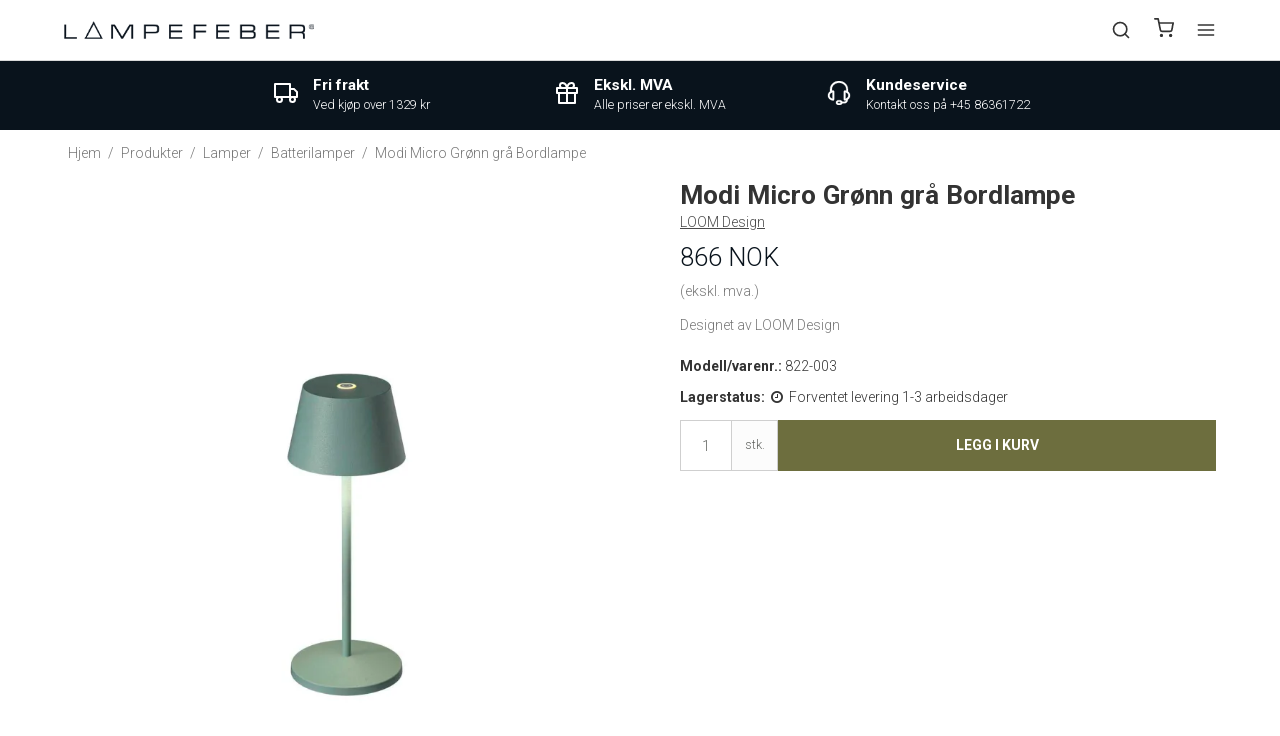

--- FILE ---
content_type: text/html; charset=ISO-8859-1
request_url: https://no.lampefeber.com/produkter/34-batterilamper/7618-modi-micro-groenn-graa-bordlampe/
body_size: 51251
content:
<!DOCTYPE html>
<html class="no-js" lang="no">
<head prefix="og: http://ogp.me/ns#
              fb: http://ogp.me/ns/fb#
              ng: http://angularjs.org">


	    
    <meta charset="windows-1252">
<title>Modi Micro Grønn grå batteridrevet bordlampe - Lampefeber</title>
<meta name="viewport" content="width=device-width, initial-scale=1">
<meta name="generator" content="SmartWeb">
<meta name="csrf_token" content="MTc2OTAzMTk4MGM1NTJmMTJjNTIzODY1YTNjZTE4ZDBmM2YyNTZiMDc1ZmU0M2FiZDRDYkJNNmVEVnBLWERZUUVmYXF3V0hvQXBxaWF3UVl5Ug==" />
<meta property="product:product_link" content="https://no.lampefeber.com/produkter/34-batterilamper/7618-modi-micro-groenn-graa-bordlampe/" />
<meta property="product:ean" content="5712802225639" />
<meta property="product:brand" content="LOOM Design" />
<meta property="product:price:currency" content="NOK" />
<meta property="product:price:amount" content="866" />
<meta property="og:type" content="product.item" />
<meta property="og:title" content="Modi Micro Grønn grå batteridrevet bordlampe - Lampefeber" />
<meta property="og:url" content="https://no.lampefeber.com/produkter/34-batterilamper/7618-modi-micro-groenn-graa-bordlampe/" />
<meta property="og:image" content="https://sw13716.sfstatic.io/upload_dir/shop/_thumbs/Modi-Micro-batteri-bordlampe-groen-graa-LOOM-Design-1.w1200.jpg" />
<meta property="og:sitename" content="Lampefeber" />
<meta property="og:description" content="Liten gr&oslash;nn gr&aring; batteridrevet bordlampe 

 Modi Micro er en liten gr&oslash;nn gr&aring; batteridrevet bordlampe med klassisk skjerm. P&aring; skjermen sitter den smarte ber&oslash;ringsdimmeren, som lett justerer lyset etter behov. Den kan lyse i mer enn 9 timer f&oslash;r den lades med den medf&oslash;lgende ladestasjonen med USB-kabel. 

 Lampen er laget av aluminium med polykarbonat diffusor, og har IP65-kapslingsgrad, noe som gj&oslash;r den ideell for mange ulike milj&oslash;er, b&aring;de utend&oslash;rs og innend&oslash;rs. 

 Det er mulig &aring; kj&oslash;pe en ladehylle for 6 Modi-lamper. 

 Modi Micro er tilgjengelig i sort, hvit, corten eller gr&oslash;nn gr&aring;." />

	<link rel="shortcut icon" href="/upload_dir/pics/System/Lampefeber-logo.jpg" type="image/x-icon" />
	<link rel="apple-touch-icon" href="/upload_dir/pics/System/Lampefeber-logo.jpg" />



<!--[if lte IE 9]>
<script src="https://sw13716.sfstatic.io/_design/smartytemplates/store/template001/assets/js/ie.js"></script>
<link href="https://sw13716.sfstatic.io/_design/smartytemplates/store/template001/assets/css/ie.css" rel="stylesheet" type="text/css">
<link href="https://sw13716.sfstatic.io/_design/smartytemplates/store/template001/assets/css/template.ie.css" rel="stylesheet" type="text/css">
<![endif]-->

<link rel="preconnect" href="https://sw13716.sfstatic.io" crossorigin>
<link rel="preconnect" href="https://fonts.gstatic.com/" crossorigin>

<link rel="stylesheet" href="https://sw13716.sfstatic.io/_design/common/libs/font-awesome/latest/css/font-awesome.dirty.min.css">
<link href="https://sw13716.sfstatic.io/_design/smartytemplates/store/template001/assets/css/libs.css?v=20251014085848" rel="stylesheet" >
<link href="https://sw13716.sfstatic.io/upload_dir/templates/lampefeber-2024/assets/css/template.css?v=20240409020000" rel="stylesheet" >
<link href="https://sw13716.sfstatic.io/upload_dir/templates/lampefeber-2024/assets/css/theme.css?v=20241015020000" rel="stylesheet" >
<link href="https://sw13716.sfstatic.io/upload_dir/templates/lampefeber-2024/assets/css/theme-custom.css?v=20240710020000" rel="stylesheet" >
<link href="https://sw13716.sfstatic.io/_design/smartytemplates/store/template001/assets/css/print.css?v=20251014085848" media="print" rel="stylesheet" >
<link href="https://sw13716.sfstatic.io/_design/smartytemplates/store/template007/modules/widgets/slick/assets/css/slick.min.css?v=20260119095518" rel="preload" as="style" onload="this.onload=null;this.rel=&#039;stylesheet&#039;" >
<link rel="canonical" href="https://no.lampefeber.com/produkter/34-batterilamper/7618-modi-micro-groenn-graa-bordlampe/" >

<script>
window.platform = window.platform || {};(function (q) {var topics = {}, subUid = -1;q.subscribe = function(topic, func) {if (!topics[topic]) {topics[topic] = [];}var token = (++subUid).toString();topics[topic].push({token: token,func: func});return token;};q.publish = function(topic, args) {if (!topics[topic]) {return false;}setTimeout(function() {var subscribers = topics[topic],len = subscribers ? subscribers.length : 0;while (len--) {subscribers[len].func(topic, args);}}, 0);return true;};q.unsubscribe = function(token) {for (var m in topics) {if (topics[m]) {for (var i = 0, j = topics[m].length; i < j; i++) {if (topics[m][i].token === token) {topics[m].splice(i, 1);return token;}}}}return false;};})(window.platform);
</script>







        
            <script async src="https://www.googletagmanager.com/gtag/js?id=UA-99586833-1" id="google-analytics" ></script>

        


<script>
    
        window.dataLayer = window.dataLayer || [];
        function gtag(){dataLayer.push(arguments);}
        gtag('js', new Date());

        var gtagConfigs = {
            'anonymize_ip': true
        };

        if (sessionStorage.getItem('referrer') !== null) {
            gtagConfigs['page_referrer'] = sessionStorage.getItem('referrer');
            sessionStorage.removeItem('referrer');
        }
    

    
        
    gtag('consent', 'default', {"functionality_storage":"denied","security_storage":"denied","personalization_storage":"denied","analytics_storage":"denied","ad_storage":"denied","ad_user_data":"denied","ad_personalization":"denied"});

            
    
                        
                    
                    
                                
    

        gtag('consent', 'update', {"functionality_storage":"granted","security_storage":"granted","personalization_storage":"granted","analytics_storage":"granted","ad_storage":"granted","ad_user_data":"granted","ad_personalization":"granted"});
    


            gtag('config', 'UA-99586833-1', gtagConfigs);
    
                if ( window.platform && window.platform.subscribe ) {
            window.platform.subscribe("/product/ready", function(event, data) {
                var product = data;

                if (product.Type === "variant") {
                    window.platform.subscribe("/product/variant/selected", function(event, data) {
                        trackEvent(product, data[0]);
                    });
                } else {
                    trackEvent(product, false);
                }

                function trackEvent (product, variant) {
                    var item = {
                        'id': String(product.Id),
                        'name': product.Title,
                        "currency": "NOK",
                        'category': product.CategoryTitle ? product.CategoryTitle : ''
                    };

                    if ( product.Prices && product.Prices.length ) {
                        item.price = product.Prices[0].PriceMin;
                    }

                    if ( variant ) {
                        item.id = (variant.ItemNumber) ? variant.ItemNumber : item.id+ "-" +variant.Id;
                        item.variant = variant.Title;
                        item.price = variant.Price ? variant.Price.PriceMin : '0';
                    } else if ( product.ItemNumber ) {
                        item.id = product.ItemNumber;
                    }

                    if ( product.ProducerTitle ) {
                        item.brand = product.ProducerTitle;
                    }

                    if ( !product.Buyable ) {
                        item.price = '0';
                    } else {
                        item.price = String( variant ? variant.Price.PriceMin : product.Prices[0].PriceMin );
                    }

                    gtag('event', 'view_item', { "items": [ item ] });
                };

            });
        }
    
                
        </script>
    
        
        <script id="google-tagmanager" >
        (function(w,d,s,l,i){w[l]=w[l]||[];w[l].push({'gtm.start':
            new Date().getTime(),event:'gtm.js'});var f=d.getElementsByTagName(s)[0],
            j=d.createElement(s),dl=l!='dataLayer'?'&l='+l:'';j.async=true;j.src=
            '//www.googletagmanager.com/gtm.js?id='+i+dl;f.parentNode.insertBefore(j,f);
        })(window,document,'script','dataLayer','GTM-KC2Z2TW');</script>





                
	<meta name="google-site-verification" content="QsY9LOElwsKwxA7uzc3VI8HpPXWCx4z6qGaw1upD9iA" />

    
                    

                                                            
                                                                
                            
                                                                
            				<link rel="alternate" href="https://www.lampefeber.com/products/34-battery-lamps/7618-modi-micro-green-grey-table-lamp/" hreflang="en-gb">
                                        

                                                            
                                                                
                            
                                                                
            				<link rel="alternate" href="https://da.lampefeber.com/produkter/34-batterilamper/7618-modi-micro-groen-graa-bordlampe/" hreflang="da-dk">
                                        

                                                            
                                                                
                            
                                                                
            				<link rel="alternate" href="https://no.lampefeber.com/produkter/34-batterilamper/7618-modi-micro-groenn-graa-bordlampe/" hreflang="no">
                                        

                                                            
                                                                
                            
                                                                
            				<link rel="alternate" href="https://se.lampefeber.com/produkter/34-batterilampor/7618-modi-micro-gron-graa-bordslampa/" hreflang="sv-se">
                        
	<script type="application/ld+json">
	{
	  "@context": "https://schema.org",
	  "@type": "WebSite",
	  "url": "https://no.lampefeber.com/produkter/34-batterilamper/7618-modi-micro-groenn-graa-bordlampe/",
      "potentialAction": {
        "@type": "SearchAction",
        "target": {
          "@type": "EntryPoint",
          "urlTemplate": "https://no.lampefeber.com/produkter/34-batterilamper/7618-modi-micro-groenn-graa-bordlampe/produkter/?search={search_term_string}"
        },
        "query-input": "required name=search_term_string"
      }
    }
	</script>

	<script type="application/ld+json">
	{
		"@context": "https://schema.org",
		"@type": "WebPage",
		"name": "Lampefeber"
    }
	</script>


	<script type="application/ld+json">
	{
		"@context": "https://schema.org",
		"@type": "Store",
		"vatID": "14603549",
        "name": "Lampefeber",
        "description": "",
        "url": "https://no.lampefeber.com/produkter/34-batterilamper/7618-modi-micro-groenn-graa-bordlampe/",
        "image": "https://sw13716.sfstatic.io/upload_dir/pics/Lampefeber-Logo-aktuelt.png",
        "logo": "https://sw13716.sfstatic.io/upload_dir/pics/Lampefeber-Logo-aktuelt.png",
        "telephone": "+4586361722",
        "email": "mail@lampefeber.com",
        "currenciesAccepted": "DKK, EUR, NOK, SEK",
        "paymentAccepted":"Credit Card",
        "priceRange": "$$$",
        "address": {
            "@type": "PostalAddress",
            "addressLocality": "Harlev J",
            "postalCode": "8462",
            "streetAddress": "Lilleringvej 30",
            "addressCountry": "Danmark"
        },
        "openingHours":[
            "Mo-Th 8:00-16:30",
            "Fr 8:00-16:00"
        ]
    }
	</script>
</head>
<body id="ng-app" data-ng-app="platform-app" data-ng-strict-di
      class="type-product page2 " itemscope
      itemtype="http://schema.org/WebPage">

<input type="checkbox" id="toggleSidebar" hidden/>
<div id="site-wrapper">

        <aside id="site-sidebar">
    <label class="sidebar-close" for="toggleSidebar">
            <svg xmlns="http://www.w3.org/2000/svg" width="24" height="24" viewBox="0 0 24 24" fill="none" stroke="currentColor" stroke-width="2" stroke-linecap="round" stroke-linejoin="round" class="feather feather-x"><line x1="18" y1="6" x2="6" y2="18"></line><line x1="6" y1="6" x2="18" y2="18"></line></svg>





    </label>

    <div class="title productmenu-title">
        Lampetyper
    </div>
        
    



                    
          <ul class="menu productmenu menu-vertical">
                        
              
                                <li class="has-dropdown topitem">
                      <a href="/produkter/190-lamper/" class="" aria-haspopup="true" title="Lamper">
                          Lamper
                                                        <span class="item-arrow">
                                      <svg xmlns="http://www.w3.org/2000/svg" width="24" height="24" viewBox="0 0 24 24" fill="none" stroke="currentColor" stroke-width="2" stroke-linecap="round" stroke-linejoin="round" class="feather feather-chevron-down"><polyline points="6 9 12 15 18 9"></polyline></svg>





                              </span>
                                                </a>
                                                
                    
          <ul class="menu">
                        
              
                                <li class=" ">
                      <a href="/produkter/13-pendellamper/" class="" aria-haspopup="true" title="Pendellamper">
                          Pendellamper
                                                </a>
                                        </li>
                                      
              
                                <li class=" ">
                      <a href="/produkter/56-klyngependel/" class="" aria-haspopup="true" title="Klyngependel">
                          Klyngependel
                                                </a>
                                        </li>
                                      
              
                                <li class=" ">
                      <a href="/produkter/16-taklamper/" class="" aria-haspopup="true" title="Taklamper">
                          Taklamper
                                                </a>
                                        </li>
                                      
              
                                <li class=" ">
                      <a href="/produkter/15-vegglamper/" class="" aria-haspopup="true" title="Vegglamper">
                          Vegglamper
                                                </a>
                                        </li>
                                      
              
                                <li class=" ">
                      <a href="/produkter/12-bordlamper/" class="" aria-haspopup="true" title="Bordlamper">
                          Bordlamper
                                                </a>
                                        </li>
                                      
              
                                <li class=" ">
                      <a href="/produkter/34-batterilamper/" class="" aria-haspopup="true" title="Batterilamper">
                          Batterilamper
                                                </a>
                                        </li>
                                      
              
                                <li class=" ">
                      <a href="/produkter/14-gulvlamper--staalamper/" class="" aria-haspopup="true" title="Gulvlamper & St&aring;lamper">
                          Gulvlamper & St&aring;lamper
                                                </a>
                                        </li>
                                      
              
                                <li class="has-dropdown ">
                      <a href="/produkter/17-spotter/" class="" aria-haspopup="true" title="Spotter">
                          Spotter
                                                        <span class="item-arrow">
                                      <svg xmlns="http://www.w3.org/2000/svg" width="24" height="24" viewBox="0 0 24 24" fill="none" stroke="currentColor" stroke-width="2" stroke-linecap="round" stroke-linejoin="round" class="feather feather-chevron-down"><polyline points="6 9 12 15 18 9"></polyline></svg>





                              </span>
                                                </a>
                                                
                    
          <ul class="menu">
                        
              
                                <li class=" ">
                      <a href="/produkter/189-takspotter/" class="" aria-haspopup="true" title="Takspotter">
                          Takspotter
                                                </a>
                                        </li>
                                      
              
                                <li class=" ">
                      <a href="/produkter/188-spotskinne/" class="" aria-haspopup="true" title="Spotskinne">
                          Spotskinne
                                                </a>
                                        </li>
                                      
              
                                <li class=" ">
                      <a href="/produkter/187-downlight/" class="" aria-haspopup="true" title="Downlight">
                          Downlight
                                                </a>
                                        </li>
                        

          

      </ul>
    
                                        </li>
                                      
              
                                <li class="has-dropdown ">
                      <a href="/produkter/18-utelamper/" class="" aria-haspopup="true" title="Utelamper">
                          Utelamper
                                                        <span class="item-arrow">
                                      <svg xmlns="http://www.w3.org/2000/svg" width="24" height="24" viewBox="0 0 24 24" fill="none" stroke="currentColor" stroke-width="2" stroke-linecap="round" stroke-linejoin="round" class="feather feather-chevron-down"><polyline points="6 9 12 15 18 9"></polyline></svg>





                              </span>
                                                </a>
                                                
                    
          <ul class="menu">
                        
              
                                <li class=" ">
                      <a href="/produkter/116-vegglamper-ute/" class="" aria-haspopup="true" title="Vegglamper Ute">
                          Vegglamper Ute
                                                </a>
                                        </li>
                                      
              
                                <li class=" ">
                      <a href="/produkter/117-taklamper-ute/" class="" aria-haspopup="true" title="Taklamper Ute">
                          Taklamper Ute
                                                </a>
                                        </li>
                                      
              
                                <li class=" ">
                      <a href="/produkter/119-hagelamper/" class="" aria-haspopup="true" title="Hagelamper">
                          Hagelamper
                                                </a>
                                        </li>
                                      
              
                                <li class=" ">
                      <a href="/produkter/118-pendellamper-ute/" class="" aria-haspopup="true" title="Pendellamper Ute">
                          Pendellamper Ute
                                                </a>
                                        </li>
                                      
              
                                <li class=" ">
                      <a href="/produkter/120-utendoers-gulvlamper-og-staalamper/" class="" aria-haspopup="true" title="Utend&oslash;rs gulvlamper og st&aring;lamper">
                          Utend&oslash;rs gulvlamper og st&aring;lamper
                                                </a>
                                        </li>
                                      
              
                                <li class=" ">
                      <a href="/produkter/224-utelys-med-batteri/" class="" aria-haspopup="true" title="Utelys med batteri">
                          Utelys med batteri
                                                </a>
                                        </li>
                                      
              
                                <li class=" ">
                      <a href="/produkter/260-bordlamper-ute/" class="" aria-haspopup="true" title="Bordlamper Ute">
                          Bordlamper Ute
                                                </a>
                                        </li>
                        

          

      </ul>
    
                                        </li>
                                      
              
                                <li class=" ">
                      <a href="/produkter/217-lampemoebler/" class="" aria-haspopup="true" title="Lampem&oslash;bler">
                          Lampem&oslash;bler
                                                </a>
                                        </li>
                                      
              
                                <li class=" ">
                      <a href="/produkter/39-nyheter/" class="" aria-haspopup="true" title="Nyheter">
                          Nyheter
                                                </a>
                                        </li>
                                      
              
                                <li class="has-dropdown ">
                      <a href="/produkter/60-lampeserier/" class="" aria-haspopup="true" title="Lampeserier">
                          Lampeserier
                                                        <span class="item-arrow">
                                      <svg xmlns="http://www.w3.org/2000/svg" width="24" height="24" viewBox="0 0 24 24" fill="none" stroke="currentColor" stroke-width="2" stroke-linecap="round" stroke-linejoin="round" class="feather feather-chevron-down"><polyline points="6 9 12 15 18 9"></polyline></svg>





                              </span>
                                                </a>
                                                
                    
          <ul class="menu">
                        
              
                                <li class=" ">
                      <a href="/produkter/191-dipping-light/" class="" aria-haspopup="true" title="Dipping Light">
                          Dipping Light
                                                </a>
                                        </li>
                                      
              
                                <li class=" ">
                      <a href="/produkter/43-baluna/" class="" aria-haspopup="true" title="Baluna">
                          Baluna
                                                </a>
                                        </li>
                                      
              
                                <li class=" ">
                      <a href="/produkter/45-ginger/" class="" aria-haspopup="true" title="Ginger">
                          Ginger
                                                </a>
                                        </li>
                                      
              
                                <li class=" ">
                      <a href="/produkter/44-pipistrello/" class="" aria-haspopup="true" title="Pipistrello">
                          Pipistrello
                                                </a>
                                        </li>
                                      
              
                                <li class=" ">
                      <a href="/produkter/49-tam-tam/" class="" aria-haspopup="true" title="Tam Tam">
                          Tam Tam
                                                </a>
                                        </li>
                                      
              
                                <li class=" ">
                      <a href="/produkter/46-discoco/" class="" aria-haspopup="true" title="Discoco">
                          Discoco
                                                </a>
                                        </li>
                                      
              
                                <li class=" ">
                      <a href="/produkter/51-funiculi/" class="" aria-haspopup="true" title="Funiculi">
                          Funiculi
                                                </a>
                                        </li>
                                      
              
                                <li class=" ">
                      <a href="/produkter/47-arigato/" class="" aria-haspopup="true" title="Arigato">
                          Arigato
                                                </a>
                                        </li>
                                      
              
                                <li class=" ">
                      <a href="/produkter/278-ambrosia/" class="" aria-haspopup="true" title="Ambrosia">
                          Ambrosia
                                                </a>
                                        </li>
                                      
              
                                <li class=" ">
                      <a href="/produkter/223-followme/" class="" aria-haspopup="true" title="FollowMe">
                          FollowMe
                                                </a>
                                        </li>
                                      
              
                                <li class=" ">
                      <a href="/produkter/52-beluga/" class="" aria-haspopup="true" title="Beluga">
                          Beluga
                                                </a>
                                        </li>
                                      
              
                                <li class=" ">
                      <a href="/produkter/53-ice-cube/" class="" aria-haspopup="true" title="Ice Cube">
                          Ice Cube
                                                </a>
                                        </li>
                                      
              
                                <li class=" ">
                      <a href="/produkter/54-soho/" class="" aria-haspopup="true" title="Soho">
                          Soho
                                                </a>
                                        </li>
                                      
              
                                <li class=" ">
                      <a href="/produkter/207-colibri/" class="" aria-haspopup="true" title="Colibri">
                          Colibri
                                                </a>
                                        </li>
                        

          

      </ul>
    
                                        </li>
                                      
              
                                <li class="has-dropdown ">
                      <a href="/produkter/36-reservedeler-og-tilbehoer-til-lamper/" class="" aria-haspopup="true" title="Reservedeler og tilbeh&oslash;r til lamper">
                          Reservedeler og tilbeh&oslash;r til lamper
                                                        <span class="item-arrow">
                                      <svg xmlns="http://www.w3.org/2000/svg" width="24" height="24" viewBox="0 0 24 24" fill="none" stroke="currentColor" stroke-width="2" stroke-linecap="round" stroke-linejoin="round" class="feather feather-chevron-down"><polyline points="6 9 12 15 18 9"></polyline></svg>





                              </span>
                                                </a>
                                                
                    
          <ul class="menu">
                        
              
                                <li class=" ">
                      <a href="/produkter/55-takkopp--baldakin/" class="" aria-haspopup="true" title="Takkopp / Baldakin">
                          Takkopp / Baldakin
                                                </a>
                                        </li>
                                      
              
                                <li class=" ">
                      <a href="/produkter/4-lyspaerer/" class="" aria-haspopup="true" title="Lysp&aelig;rer">
                          Lysp&aelig;rer
                                                </a>
                                        </li>
                        

          

      </ul>
    
                                        </li>
                        

          

      </ul>
    
                                        </li>
                                      
              
                                <li class="has-dropdown topitem">
                      <a href="/produkter/122-rom/" class="" aria-haspopup="true" title="Rom">
                          Rom
                                                        <span class="item-arrow">
                                      <svg xmlns="http://www.w3.org/2000/svg" width="24" height="24" viewBox="0 0 24 24" fill="none" stroke="currentColor" stroke-width="2" stroke-linecap="round" stroke-linejoin="round" class="feather feather-chevron-down"><polyline points="6 9 12 15 18 9"></polyline></svg>





                              </span>
                                                </a>
                                                
                    
          <ul class="menu">
                        
              
                                <li class="has-dropdown ">
                      <a href="/produkter/123-kjoekkenlamper/" class="" aria-haspopup="true" title="Kj&oslash;kkenlamper">
                          Kj&oslash;kkenlamper
                                                        <span class="item-arrow">
                                      <svg xmlns="http://www.w3.org/2000/svg" width="24" height="24" viewBox="0 0 24 24" fill="none" stroke="currentColor" stroke-width="2" stroke-linecap="round" stroke-linejoin="round" class="feather feather-chevron-down"><polyline points="6 9 12 15 18 9"></polyline></svg>





                              </span>
                                                </a>
                                                
                    
          <ul class="menu">
                        
              
                                <li class=" ">
                      <a href="/produkter/126-pendellampe-kjoekken/" class="" aria-haspopup="true" title="Pendellampe Kj&oslash;kken">
                          Pendellampe Kj&oslash;kken
                                                </a>
                                        </li>
                                      
              
                                <li class=" ">
                      <a href="/produkter/127-lampe-over-spisebord/" class="" aria-haspopup="true" title="Lampe over Spisebord">
                          Lampe over Spisebord
                                                </a>
                                        </li>
                                      
              
                                <li class=" ">
                      <a href="/produkter/182-klyngependel-spisebord/" class="" aria-haspopup="true" title="Klyngependel Spisebord">
                          Klyngependel Spisebord
                                                </a>
                                        </li>
                                      
              
                                <li class=" ">
                      <a href="/produkter/124-taklampe-kjoekken/" class="" aria-haspopup="true" title="Taklampe Kj&oslash;kken">
                          Taklampe Kj&oslash;kken
                                                </a>
                                        </li>
                                      
              
                                <li class=" ">
                      <a href="/produkter/125-vegglampe-kjoekken/" class="" aria-haspopup="true" title="Vegglampe Kj&oslash;kken">
                          Vegglampe Kj&oslash;kken
                                                </a>
                                        </li>
                                      
              
                                <li class=" ">
                      <a href="/produkter/128-spotskinne-kjoekken/" class="" aria-haspopup="true" title="Spotskinne Kj&oslash;kken">
                          Spotskinne Kj&oslash;kken
                                                </a>
                                        </li>
                                      
              
                                <li class=" ">
                      <a href="/produkter/129-spotter-kjoekken/" class="" aria-haspopup="true" title="Spotter kj&oslash;kken">
                          Spotter kj&oslash;kken
                                                </a>
                                        </li>
                                      
              
                                <li class=" ">
                      <a href="/produkter/138-oppladbar-lampe/" class="" aria-haspopup="true" title="Oppladbar Lampe">
                          Oppladbar Lampe
                                                </a>
                                        </li>
                        

          

      </ul>
    
                                        </li>
                                      
              
                                <li class="has-dropdown ">
                      <a href="/produkter/147-spisestue-lampe/" class="" aria-haspopup="true" title="Spisestue Lampe">
                          Spisestue Lampe
                                                        <span class="item-arrow">
                                      <svg xmlns="http://www.w3.org/2000/svg" width="24" height="24" viewBox="0 0 24 24" fill="none" stroke="currentColor" stroke-width="2" stroke-linecap="round" stroke-linejoin="round" class="feather feather-chevron-down"><polyline points="6 9 12 15 18 9"></polyline></svg>





                              </span>
                                                </a>
                                                
                    
          <ul class="menu">
                        
              
                                <li class=" ">
                      <a href="/produkter/148-hengelampe/" class="" aria-haspopup="true" title="Hengelampe">
                          Hengelampe
                                                </a>
                                        </li>
                                      
              
                                <li class=" ">
                      <a href="/produkter/183-klyngependel-spisestue/" class="" aria-haspopup="true" title="Klyngependel Spisestue">
                          Klyngependel Spisestue
                                                </a>
                                        </li>
                                      
              
                                <li class=" ">
                      <a href="/produkter/149-vegglamper-spisestue/" class="" aria-haspopup="true" title="Vegglamper Spisestue">
                          Vegglamper Spisestue
                                                </a>
                                        </li>
                                      
              
                                <li class=" ">
                      <a href="/produkter/150-batteri-bordlamper/" class="" aria-haspopup="true" title="Batteri Bordlamper">
                          Batteri Bordlamper
                                                </a>
                                        </li>
                                      
              
                                <li class=" ">
                      <a href="/produkter/155-gulvlamper-spisestue/" class="" aria-haspopup="true" title="Gulvlamper Spisestue">
                          Gulvlamper Spisestue
                                                </a>
                                        </li>
                                      
              
                                <li class=" ">
                      <a href="/produkter/156-bordlamper-spisestue/" class="" aria-haspopup="true" title="Bordlamper Spisestue">
                          Bordlamper Spisestue
                                                </a>
                                        </li>
                                      
              
                                <li class=" ">
                      <a href="/produkter/265-lysekroner/" class="" aria-haspopup="true" title="Lysekroner">
                          Lysekroner
                                                </a>
                                        </li>
                        

          

      </ul>
    
                                        </li>
                                      
              
                                <li class="has-dropdown ">
                      <a href="/produkter/130-lamper-til-stuen/" class="" aria-haspopup="true" title="Lamper til Stuen">
                          Lamper til Stuen
                                                        <span class="item-arrow">
                                      <svg xmlns="http://www.w3.org/2000/svg" width="24" height="24" viewBox="0 0 24 24" fill="none" stroke="currentColor" stroke-width="2" stroke-linecap="round" stroke-linejoin="round" class="feather feather-chevron-down"><polyline points="6 9 12 15 18 9"></polyline></svg>





                              </span>
                                                </a>
                                                
                    
          <ul class="menu">
                        
              
                                <li class=" ">
                      <a href="/produkter/131-lampe-over-sofabordet/" class="" aria-haspopup="true" title="Lampe over sofabordet">
                          Lampe over sofabordet
                                                </a>
                                        </li>
                                      
              
                                <li class=" ">
                      <a href="/produkter/184-klyngependel-stue/" class="" aria-haspopup="true" title="Klyngependel Stue">
                          Klyngependel Stue
                                                </a>
                                        </li>
                                      
              
                                <li class=" ">
                      <a href="/produkter/132-taklamper-stue/" class="" aria-haspopup="true" title="Taklamper Stue">
                          Taklamper Stue
                                                </a>
                                        </li>
                                      
              
                                <li class=" ">
                      <a href="/produkter/133-vegglampe-stue/" class="" aria-haspopup="true" title="Vegglampe Stue">
                          Vegglampe Stue
                                                </a>
                                        </li>
                                      
              
                                <li class=" ">
                      <a href="/produkter/134-spotter--spotbelysning-i-stuen/" class="" aria-haspopup="true" title="Spotter & spotbelysning i stuen">
                          Spotter & spotbelysning i stuen
                                                </a>
                                        </li>
                                      
              
                                <li class=" ">
                      <a href="/produkter/135-lysskinne--spotskinne-til-stuen/" class="" aria-haspopup="true" title="Lysskinne & spotskinne til stuen">
                          Lysskinne & spotskinne til stuen
                                                </a>
                                        </li>
                                      
              
                                <li class=" ">
                      <a href="/produkter/136-bordlampe-stue/" class="" aria-haspopup="true" title="Bordlampe Stue">
                          Bordlampe Stue
                                                </a>
                                        </li>
                                      
              
                                <li class=" ">
                      <a href="/produkter/137-gulvlampe-stue/" class="" aria-haspopup="true" title="Gulvlampe Stue">
                          Gulvlampe Stue
                                                </a>
                                        </li>
                        

          

      </ul>
    
                                        </li>
                                      
              
                                <li class="has-dropdown ">
                      <a href="/produkter/139-baderomsbelysning/" class="" aria-haspopup="true" title="Baderomsbelysning">
                          Baderomsbelysning
                                                        <span class="item-arrow">
                                      <svg xmlns="http://www.w3.org/2000/svg" width="24" height="24" viewBox="0 0 24 24" fill="none" stroke="currentColor" stroke-width="2" stroke-linecap="round" stroke-linejoin="round" class="feather feather-chevron-down"><polyline points="6 9 12 15 18 9"></polyline></svg>





                              </span>
                                                </a>
                                                
                    
          <ul class="menu">
                        
              
                                <li class=" ">
                      <a href="/produkter/57-vegglampe-til-badet/" class="" aria-haspopup="true" title="Vegglampe til badet">
                          Vegglampe til badet
                                                </a>
                                        </li>
                                      
              
                                <li class=" ">
                      <a href="/produkter/58-baderomslampe-tak/" class="" aria-haspopup="true" title="Baderomslampe Tak">
                          Baderomslampe Tak
                                                </a>
                                        </li>
                        

          

      </ul>
    
                                        </li>
                                      
              
                                <li class="has-dropdown ">
                      <a href="/produkter/142-kontorlamper/" class="" aria-haspopup="true" title="Kontorlamper">
                          Kontorlamper
                                                        <span class="item-arrow">
                                      <svg xmlns="http://www.w3.org/2000/svg" width="24" height="24" viewBox="0 0 24 24" fill="none" stroke="currentColor" stroke-width="2" stroke-linecap="round" stroke-linejoin="round" class="feather feather-chevron-down"><polyline points="6 9 12 15 18 9"></polyline></svg>





                              </span>
                                                </a>
                                                
                    
          <ul class="menu">
                        
              
                                <li class=" ">
                      <a href="/produkter/157-skrivebordslampe/" class="" aria-haspopup="true" title="Skrivebordslampe">
                          Skrivebordslampe
                                                </a>
                                        </li>
                                      
              
                                <li class=" ">
                      <a href="/produkter/158-lampe-over-skrivebord/" class="" aria-haspopup="true" title="Lampe over skrivebord">
                          Lampe over skrivebord
                                                </a>
                                        </li>
                                      
              
                                <li class=" ">
                      <a href="/produkter/185-klyngependel-til-kontoret/" class="" aria-haspopup="true" title="Klyngependel til kontoret">
                          Klyngependel til kontoret
                                                </a>
                                        </li>
                                      
              
                                <li class=" ">
                      <a href="/produkter/160-taklamper-kontor/" class="" aria-haspopup="true" title="Taklamper Kontor">
                          Taklamper Kontor
                                                </a>
                                        </li>
                                      
              
                                <li class=" ">
                      <a href="/produkter/169-spotter-til-kontoret/" class="" aria-haspopup="true" title="Spotter til kontoret">
                          Spotter til kontoret
                                                </a>
                                        </li>
                                      
              
                                <li class=" ">
                      <a href="/produkter/159-vegglamper-kontor/" class="" aria-haspopup="true" title="Vegglamper Kontor">
                          Vegglamper Kontor
                                                </a>
                                        </li>
                                      
              
                                <li class=" ">
                      <a href="/produkter/170-spotskinne-kontor/" class="" aria-haspopup="true" title="Spotskinne Kontor">
                          Spotskinne Kontor
                                                </a>
                                        </li>
                                      
              
                                <li class=" ">
                      <a href="/produkter/165-staalampe/" class="" aria-haspopup="true" title="St&aring;lampe">
                          St&aring;lampe
                                                </a>
                                        </li>
                        

          

      </ul>
    
                                        </li>
                                      
              
                                <li class="has-dropdown ">
                      <a href="/produkter/140-soveromslamper/" class="" aria-haspopup="true" title="Soveromslamper">
                          Soveromslamper
                                                        <span class="item-arrow">
                                      <svg xmlns="http://www.w3.org/2000/svg" width="24" height="24" viewBox="0 0 24 24" fill="none" stroke="currentColor" stroke-width="2" stroke-linecap="round" stroke-linejoin="round" class="feather feather-chevron-down"><polyline points="6 9 12 15 18 9"></polyline></svg>





                              </span>
                                                </a>
                                                
                    
          <ul class="menu">
                        
              
                                <li class=" ">
                      <a href="/produkter/161-vegglampe-soverom/" class="" aria-haspopup="true" title="Vegglampe Soverom">
                          Vegglampe Soverom
                                                </a>
                                        </li>
                                      
              
                                <li class=" ">
                      <a href="/produkter/162-nattbordslampe/" class="" aria-haspopup="true" title="Nattbordslampe">
                          Nattbordslampe
                                                </a>
                                        </li>
                                      
              
                                <li class=" ">
                      <a href="/produkter/163-taklampe-soverom/" class="" aria-haspopup="true" title="Taklampe Soverom">
                          Taklampe Soverom
                                                </a>
                                        </li>
                                      
              
                                <li class=" ">
                      <a href="/produkter/164-takpendel-til-soverom/" class="" aria-haspopup="true" title="Takpendel til soverom">
                          Takpendel til soverom
                                                </a>
                                        </li>
                                      
              
                                <li class=" ">
                      <a href="/produkter/166-spotskinne-soverom/" class="" aria-haspopup="true" title="Spotskinne Soverom">
                          Spotskinne Soverom
                                                </a>
                                        </li>
                                      
              
                                <li class=" ">
                      <a href="/produkter/167-spotter-til-soverom/" class="" aria-haspopup="true" title="Spotter til soverom">
                          Spotter til soverom
                                                </a>
                                        </li>
                                      
              
                                <li class=" ">
                      <a href="/produkter/168-gulvlamper-soverom/" class="" aria-haspopup="true" title="Gulvlamper Soverom">
                          Gulvlamper Soverom
                                                </a>
                                        </li>
                        

          

      </ul>
    
                                        </li>
                                      
              
                                <li class="has-dropdown ">
                      <a href="/produkter/141-lampe-til-gang--hall/" class="" aria-haspopup="true" title="Lampe til Gang / Hall">
                          Lampe til Gang / Hall
                                                        <span class="item-arrow">
                                      <svg xmlns="http://www.w3.org/2000/svg" width="24" height="24" viewBox="0 0 24 24" fill="none" stroke="currentColor" stroke-width="2" stroke-linecap="round" stroke-linejoin="round" class="feather feather-chevron-down"><polyline points="6 9 12 15 18 9"></polyline></svg>





                              </span>
                                                </a>
                                                
                    
          <ul class="menu">
                        
              
                                <li class=" ">
                      <a href="/produkter/171-taklampe-gang/" class="" aria-haspopup="true" title="Taklampe Gang">
                          Taklampe Gang
                                                </a>
                                        </li>
                                      
              
                                <li class=" ">
                      <a href="/produkter/172-vegglampe-gang/" class="" aria-haspopup="true" title="Vegglampe Gang">
                          Vegglampe Gang
                                                </a>
                                        </li>
                                      
              
                                <li class=" ">
                      <a href="/produkter/186-klyngependel-hall/" class="" aria-haspopup="true" title="Klyngependel Hall">
                          Klyngependel Hall
                                                </a>
                                        </li>
                                      
              
                                <li class=" ">
                      <a href="/produkter/173-pendel-hall/" class="" aria-haspopup="true" title="Pendel Hall">
                          Pendel Hall
                                                </a>
                                        </li>
                                      
              
                                <li class=" ">
                      <a href="/produkter/174-spotter-til-gang-og-entre/" class="" aria-haspopup="true" title="Spotter til gang og entr&eacute;">
                          Spotter til gang og entr&eacute;
                                                </a>
                                        </li>
                                      
              
                                <li class=" ">
                      <a href="/produkter/175-spotskinne-entreen--hall/" class="" aria-haspopup="true" title="Spotskinne Entreen / Hall">
                          Spotskinne Entreen / Hall
                                                </a>
                                        </li>
                                      
              
                                <li class=" ">
                      <a href="/produkter/180-bordlamper-entreen--hall/" class="" aria-haspopup="true" title="Bordlamper Entreen / Hall">
                          Bordlamper Entreen / Hall
                                                </a>
                                        </li>
                        

          

      </ul>
    
                                        </li>
                                      
              
                                <li class="has-dropdown ">
                      <a href="/produkter/144-vinduslys-til-stuen/" class="" aria-haspopup="true" title="Vinduslys til stuen">
                          Vinduslys til stuen
                                                        <span class="item-arrow">
                                      <svg xmlns="http://www.w3.org/2000/svg" width="24" height="24" viewBox="0 0 24 24" fill="none" stroke="currentColor" stroke-width="2" stroke-linecap="round" stroke-linejoin="round" class="feather feather-chevron-down"><polyline points="6 9 12 15 18 9"></polyline></svg>





                              </span>
                                                </a>
                                                
                    
          <ul class="menu">
                        
              
                                <li class=" ">
                      <a href="/produkter/145-lamper-til-vinduskarmen/" class="" aria-haspopup="true" title="Lamper til vinduskarmen">
                          Lamper til vinduskarmen
                                                </a>
                                        </li>
                                      
              
                                <li class=" ">
                      <a href="/produkter/154-vinduspendel/" class="" aria-haspopup="true" title="Vinduspendel">
                          Vinduspendel
                                                </a>
                                        </li>
                        

          

      </ul>
    
                                        </li>
                                      
              
                                <li class="has-dropdown ">
                      <a href="/produkter/146-maleribelysning/" class="" aria-haspopup="true" title="Maleribelysning">
                          Maleribelysning
                                                        <span class="item-arrow">
                                      <svg xmlns="http://www.w3.org/2000/svg" width="24" height="24" viewBox="0 0 24 24" fill="none" stroke="currentColor" stroke-width="2" stroke-linecap="round" stroke-linejoin="round" class="feather feather-chevron-down"><polyline points="6 9 12 15 18 9"></polyline></svg>





                              </span>
                                                </a>
                                                
                    
          <ul class="menu">
                        
              
                                <li class=" ">
                      <a href="/produkter/151-spotter-til-bilder/" class="" aria-haspopup="true" title="Spotter til bilder">
                          Spotter til bilder
                                                </a>
                                        </li>
                                      
              
                                <li class=" ">
                      <a href="/produkter/152-spotskinne-maleri/" class="" aria-haspopup="true" title="Spotskinne Maleri">
                          Spotskinne Maleri
                                                </a>
                                        </li>
                                      
              
                                <li class=" ">
                      <a href="/produkter/153-veggbelysning-til-malerier-og-bilder/" class="" aria-haspopup="true" title="Veggbelysning til malerier og bilder">
                          Veggbelysning til malerier og bilder
                                                </a>
                                        </li>
                        

          

      </ul>
    
                                        </li>
                                      
              
                                <li class=" ">
                      <a href="/produkter/143-bokhylle-lampe/" class="" aria-haspopup="true" title="Bokhylle Lampe">
                          Bokhylle Lampe
                                                </a>
                                        </li>
                                      
              
                                <li class="has-dropdown ">
                      <a href="/produkter/176-leselamper/" class="" aria-haspopup="true" title="Leselamper">
                          Leselamper
                                                        <span class="item-arrow">
                                      <svg xmlns="http://www.w3.org/2000/svg" width="24" height="24" viewBox="0 0 24 24" fill="none" stroke="currentColor" stroke-width="2" stroke-linecap="round" stroke-linejoin="round" class="feather feather-chevron-down"><polyline points="6 9 12 15 18 9"></polyline></svg>





                              </span>
                                                </a>
                                                
                    
          <ul class="menu">
                        
              
                                <li class=" ">
                      <a href="/produkter/177-leselampe-vegg/" class="" aria-haspopup="true" title="Leselampe Vegg">
                          Leselampe Vegg
                                                </a>
                                        </li>
                                      
              
                                <li class=" ">
                      <a href="/produkter/178-leselampe-gulv/" class="" aria-haspopup="true" title="Leselampe Gulv">
                          Leselampe Gulv
                                                </a>
                                        </li>
                                      
              
                                <li class=" ">
                      <a href="/produkter/179-leselampe-bord/" class="" aria-haspopup="true" title="Leselampe Bord">
                          Leselampe Bord
                                                </a>
                                        </li>
                        

          

      </ul>
    
                                        </li>
                        

          

      </ul>
    
                                        </li>
                                      
              
                                <li class="has-dropdown topitem">
                      <a href="/produkter/30-merker/" class="" aria-haspopup="true" title="Merker">
                          Merker
                                                        <span class="item-arrow">
                                      <svg xmlns="http://www.w3.org/2000/svg" width="24" height="24" viewBox="0 0 24 24" fill="none" stroke="currentColor" stroke-width="2" stroke-linecap="round" stroke-linejoin="round" class="feather feather-chevron-down"><polyline points="6 9 12 15 18 9"></polyline></svg>





                              </span>
                                                </a>
                                                
                    
          <ul class="menu">
                        
              
                                <li class="has-dropdown ">
                      <a href="/produkter/192-marset/" class="" aria-haspopup="true" title="Marset">
                          Marset
                                                        <span class="item-arrow">
                                      <svg xmlns="http://www.w3.org/2000/svg" width="24" height="24" viewBox="0 0 24 24" fill="none" stroke="currentColor" stroke-width="2" stroke-linecap="round" stroke-linejoin="round" class="feather feather-chevron-down"><polyline points="6 9 12 15 18 9"></polyline></svg>





                              </span>
                                                </a>
                                                
                    
          <ul class="menu">
                        
              
                                <li class=" ">
                      <a href="/produkter/64-marset-pendellamper/" class="" aria-haspopup="true" title="Marset Pendellamper">
                          Marset Pendellamper
                                                </a>
                                        </li>
                                      
              
                                <li class=" ">
                      <a href="/produkter/74-marset-taklamper/" class="" aria-haspopup="true" title="Marset Taklamper">
                          Marset Taklamper
                                                </a>
                                        </li>
                                      
              
                                <li class=" ">
                      <a href="/produkter/82-marset-vegglamper/" class="" aria-haspopup="true" title="Marset Vegglamper">
                          Marset Vegglamper
                                                </a>
                                        </li>
                                      
              
                                <li class=" ">
                      <a href="/produkter/99-marset-bordlamper/" class="" aria-haspopup="true" title="Marset Bordlamper">
                          Marset Bordlamper
                                                </a>
                                        </li>
                                      
              
                                <li class=" ">
                      <a href="/produkter/92-marset-gulvlamper/" class="" aria-haspopup="true" title="Marset Gulvlamper">
                          Marset Gulvlamper
                                                </a>
                                        </li>
                                      
              
                                <li class=" ">
                      <a href="/produkter/213-marset-utendoers-lamper/" class="" aria-haspopup="true" title="Marset Utend&oslash;rs Lamper">
                          Marset Utend&oslash;rs Lamper
                                                </a>
                                        </li>
                        

          

      </ul>
    
                                        </li>
                                      
              
                                <li class="has-dropdown ">
                      <a href="/produkter/194-martinelli-luce/" class="" aria-haspopup="true" title="Martinelli Luce">
                          Martinelli Luce
                                                        <span class="item-arrow">
                                      <svg xmlns="http://www.w3.org/2000/svg" width="24" height="24" viewBox="0 0 24 24" fill="none" stroke="currentColor" stroke-width="2" stroke-linecap="round" stroke-linejoin="round" class="feather feather-chevron-down"><polyline points="6 9 12 15 18 9"></polyline></svg>





                              </span>
                                                </a>
                                                
                    
          <ul class="menu">
                        
              
                                <li class=" ">
                      <a href="/produkter/66-martinelli-luce-pendellamper/" class="" aria-haspopup="true" title="Martinelli Luce Pendellamper">
                          Martinelli Luce Pendellamper
                                                </a>
                                        </li>
                                      
              
                                <li class=" ">
                      <a href="/produkter/76-martinelli-luce-taklamper/" class="" aria-haspopup="true" title="Martinelli Luce Taklamper">
                          Martinelli Luce Taklamper
                                                </a>
                                        </li>
                                      
              
                                <li class=" ">
                      <a href="/produkter/84-martinelli-luce-vegglamper/" class="" aria-haspopup="true" title="Martinelli Luce Vegglamper">
                          Martinelli Luce Vegglamper
                                                </a>
                                        </li>
                                      
              
                                <li class=" ">
                      <a href="/produkter/101-martinelli-luce-bordlamper/" class="" aria-haspopup="true" title="Martinelli Luce Bordlamper">
                          Martinelli Luce Bordlamper
                                                </a>
                                        </li>
                                      
              
                                <li class=" ">
                      <a href="/produkter/94-martinelli-luce-gulvlamper/" class="" aria-haspopup="true" title="Martinelli Luce Gulvlamper">
                          Martinelli Luce Gulvlamper
                                                </a>
                                        </li>
                                      
              
                                <li class=" ">
                      <a href="/produkter/215-martinelli-luce-utendoers-lamper/" class="" aria-haspopup="true" title="Martinelli Luce Utend&oslash;rs Lamper">
                          Martinelli Luce Utend&oslash;rs Lamper
                                                </a>
                                        </li>
                        

          

      </ul>
    
                                        </li>
                                      
              
                                <li class="has-dropdown ">
                      <a href="/produkter/195-grupa/" class="" aria-haspopup="true" title="Grupa">
                          Grupa
                                                        <span class="item-arrow">
                                      <svg xmlns="http://www.w3.org/2000/svg" width="24" height="24" viewBox="0 0 24 24" fill="none" stroke="currentColor" stroke-width="2" stroke-linecap="round" stroke-linejoin="round" class="feather feather-chevron-down"><polyline points="6 9 12 15 18 9"></polyline></svg>





                              </span>
                                                </a>
                                                
                    
          <ul class="menu">
                        
              
                                <li class=" ">
                      <a href="/produkter/67-grupa-pendellamper/" class="" aria-haspopup="true" title="Grupa Pendellamper">
                          Grupa Pendellamper
                                                </a>
                                        </li>
                                      
              
                                <li class=" ">
                      <a href="/produkter/79-grupa-taklamper/" class="" aria-haspopup="true" title="Grupa Taklamper">
                          Grupa Taklamper
                                                </a>
                                        </li>
                                      
              
                                <li class=" ">
                      <a href="/produkter/88-grupa-vegglamper/" class="" aria-haspopup="true" title="Grupa Vegglamper">
                          Grupa Vegglamper
                                                </a>
                                        </li>
                                      
              
                                <li class=" ">
                      <a href="/produkter/104-grupa-bordlamper/" class="" aria-haspopup="true" title="Grupa Bordlamper">
                          Grupa Bordlamper
                                                </a>
                                        </li>
                                      
              
                                <li class=" ">
                      <a href="/produkter/93-grupa-gulvlamper/" class="" aria-haspopup="true" title="Grupa Gulvlamper">
                          Grupa Gulvlamper
                                                </a>
                                        </li>
                        

          

      </ul>
    
                                        </li>
                                      
              
                                <li class="has-dropdown ">
                      <a href="/produkter/211-loom-design/" class="" aria-haspopup="true" title="LOOM Design">
                          LOOM Design
                                                        <span class="item-arrow">
                                      <svg xmlns="http://www.w3.org/2000/svg" width="24" height="24" viewBox="0 0 24 24" fill="none" stroke="currentColor" stroke-width="2" stroke-linecap="round" stroke-linejoin="round" class="feather feather-chevron-down"><polyline points="6 9 12 15 18 9"></polyline></svg>





                              </span>
                                                </a>
                                                
                    
          <ul class="menu">
                        
              
                                <li class=" ">
                      <a href="/produkter/279-loom-design-pendellamper/" class="" aria-haspopup="true" title="LOOM Design Pendellamper">
                          LOOM Design Pendellamper
                                                </a>
                                        </li>
                                      
              
                                <li class=" ">
                      <a href="/produkter/280-loom-design-taklamper/" class="" aria-haspopup="true" title="LOOM Design Taklamper">
                          LOOM Design Taklamper
                                                </a>
                                        </li>
                                      
              
                                <li class=" ">
                      <a href="/produkter/281-loom-design-vegglamper/" class="" aria-haspopup="true" title="LOOM Design Vegglamper">
                          LOOM Design Vegglamper
                                                </a>
                                        </li>
                                      
              
                                <li class=" ">
                      <a href="/produkter/282-loom-design-batterilamper/" class="" aria-haspopup="true" title="LOOM Design Batterilamper">
                          LOOM Design Batterilamper
                                                </a>
                                        </li>
                                      
              
                                <li class=" ">
                      <a href="/produkter/283-loom-design-utendoers-lamper/" class="" aria-haspopup="true" title="LOOM Design Utend&oslash;rs Lamper">
                          LOOM Design Utend&oslash;rs Lamper
                                                </a>
                                        </li>
                        

          

      </ul>
    
                                        </li>
                                      
              
                                <li class="has-dropdown ">
                      <a href="/produkter/199-egger-licht/" class="" aria-haspopup="true" title="Egger Licht">
                          Egger Licht
                                                        <span class="item-arrow">
                                      <svg xmlns="http://www.w3.org/2000/svg" width="24" height="24" viewBox="0 0 24 24" fill="none" stroke="currentColor" stroke-width="2" stroke-linecap="round" stroke-linejoin="round" class="feather feather-chevron-down"><polyline points="6 9 12 15 18 9"></polyline></svg>





                              </span>
                                                </a>
                                                
                    
          <ul class="menu">
                        
              
                                <li class=" ">
                      <a href="/produkter/70-eggerlicht-pendellamper/" class="" aria-haspopup="true" title="EggerLicht Pendellamper">
                          EggerLicht Pendellamper
                                                </a>
                                        </li>
                                      
              
                                <li class=" ">
                      <a href="/produkter/80-eggerlicht-taklamper/" class="" aria-haspopup="true" title="EggerLicht Taklamper">
                          EggerLicht Taklamper
                                                </a>
                                        </li>
                                      
              
                                <li class=" ">
                      <a href="/produkter/91-egger-licht-vegglamper/" class="" aria-haspopup="true" title="Egger Licht Vegglamper">
                          Egger Licht Vegglamper
                                                </a>
                                        </li>
                                      
              
                                <li class=" ">
                      <a href="/produkter/214-egger-licht-utendoers-lamper/" class="" aria-haspopup="true" title="Egger Licht Utend&oslash;rs Lamper">
                          Egger Licht Utend&oslash;rs Lamper
                                                </a>
                                        </li>
                        

          

      </ul>
    
                                        </li>
                                      
              
                                <li class=" ">
                      <a href="/produkter/197-fabbian/" class="" aria-haspopup="true" title="Fabbian">
                          Fabbian
                                                </a>
                                        </li>
                        

          

      </ul>
    
                                        </li>
                                      
              
                                <li class=" topitem">
                      <a href="/produkter/22-outlet/" class="" aria-haspopup="true" title="Outlet">
                          Outlet
                                                </a>
                                        </li>
                                      
              
                                <li class=" topitem">
                      <a href="/produkter/205-prosjekt-lamper/" class="" aria-haspopup="true" title="Prosjekt Lamper">
                          Prosjekt Lamper
                                                </a>
                                        </li>
                                      
              
                                <li class=" topitem">
                      <a href="/produkter/121-bord/" class="" aria-haspopup="true" title="Bord">
                          Bord
                                                </a>
                                        </li>
                        

          

      </ul>
    

    <div class="title">
        Navigasjon
    </div>

     
    

    



                <ul class="menu menu-vertical">
                                            <li class=" topitem">
                    <a href="/produkter/" class="" aria-haspopup="true" title="Shop">
                        Shop
                                            </a>
                                    </li>
                                            <li class=" topitem">
                    <a href="/forhandler/" class="" aria-haspopup="true" title="Finn forhandler">
                        Finn forhandler
                                            </a>
                                    </li>
                                            <li class="has-dropdown topitem">
                    <a href="/om-oss/" class="" aria-haspopup="true" title="Informasjon">
                        Informasjon
                                                    <span class="item-arrow">
                                    <svg xmlns="http://www.w3.org/2000/svg" width="24" height="24" viewBox="0 0 24 24" fill="none" stroke="currentColor" stroke-width="2" stroke-linecap="round" stroke-linejoin="round" class="feather feather-chevron-down"><polyline points="6 9 12 15 18 9"></polyline></svg>





                            </span>
                                            </a>
                                            
                <ul class="menu">
                                            <li class=" ">
                    <a href="/om-oss/" class="" aria-haspopup="true" title="Om oss">
                        Om oss
                                            </a>
                                    </li>
                                            <li class=" ">
                    <a href="/kontakt/" class="" aria-haspopup="true" title="Kontakt">
                        Kontakt
                                            </a>
                                    </li>
                                            <li class=" ">
                    <a href="/kataloger/" class="" aria-haspopup="true" title="Kataloger">
                        Kataloger
                                            </a>
                                    </li>
                                            <li class=" ">
                    <a href="/handelsbetingelser/" class="" aria-haspopup="true" title="Handelsbetingelser">
                        Handelsbetingelser
                                            </a>
                                    </li>
                    </ul>
    
                                    </li>
                                            <li class=" topitem">
                    <a href="/login/" class="" aria-haspopup="true" title="B2B">
                        B2B
                                            </a>
                                    </li>
                                            <li class="has-dropdown topitem">
                    <a href="/logg-inn/" class="" aria-haspopup="true" title="Din konto">
                        Din konto
                                                    <span class="item-arrow">
                                    <svg xmlns="http://www.w3.org/2000/svg" width="24" height="24" viewBox="0 0 24 24" fill="none" stroke="currentColor" stroke-width="2" stroke-linecap="round" stroke-linejoin="round" class="feather feather-chevron-down"><polyline points="6 9 12 15 18 9"></polyline></svg>





                            </span>
                                            </a>
                                            
                <ul class="menu">
                                            <li class=" ">
                    <a href="/logg-inn/" class="" aria-haspopup="true" title="Logg inn">
                        Logg inn
                                            </a>
                                    </li>
                                            <li class=" ">
                    <a href="/ansoek-om-brukerkonto/" class="" aria-haspopup="true" title="Ans&oslash;k om brukerkonto (B2B)">
                        Ans&oslash;k om brukerkonto (B2B)
                                            </a>
                                    </li>
                                            <li class=" ">
                    <a href="/registrering-nyhetsbrev/" class="" aria-haspopup="true" title="Registrering nyhetsbrev">
                        Registrering nyhetsbrev
                                            </a>
                                    </li>
                    </ul>
    
                                    </li>
                    </ul>
    

    <div class="sidebar-widgets">
                
                    <div>
                
    
    
         
        <style>:not(.ielt9) .w-language .placeholder-wrapper > .placeholder {padding-top: 62.5%;}:not(.ielt9) .w-language .placeholder-wrapper {max-width: 16px;}</style>

<div class="w-language">

        
        <div class="dropdown w-language-dropdown">
                    <button class="button xsmall" data-toggle="dropdown">
                                <span class="placeholder-wrapper" style="width: 16px;">
                    <span class="placeholder"></span>
                    <img data-src="https://sw13716.sfstatic.io/_design/common/img/icons/flag/no.png" src="[data-uri]" class="w-language-flag w-language-flag--NO reset is-i-b lazyload" alt="NO" ><!--[if lt IE 9 ]><img src="https://sw13716.sfstatic.io/_design/common/img/icons/flag/no.png" class="w-language-flag w-language-flag--NO reset is-i-b" alt="NO" ><![endif]-->
                </span>
                                                    Norsk
                            </button>
            <div class="dropdown-menu" >
                <div class="dropdown-container">
                
                    <ul>
                                            <li class="w-language-item item-1 iso-UK">
                            <a href="/?lang=UK">
                                                                <span class="placeholder-wrapper">
                                    <span class="placeholder"></span>
                                    <img data-src="https://sw13716.sfstatic.io/_design/common/img/icons/flag/uk.png" src="[data-uri]" alt="UK" class="w-language-flag w-language-flag--UK reset is-i-b lazyload" ><!--[if lt IE 9 ]><img src="https://sw13716.sfstatic.io/_design/common/img/icons/flag/uk.png" alt="UK" class="w-language-flag w-language-flag--UK reset is-i-b" ><![endif]-->
                                </span>
                                                                                                    Engelsk
                                                            </a>
                        </li>
                                            <li class="w-language-item item-7 iso-DK">
                            <a href="/?lang=DK">
                                                                <span class="placeholder-wrapper">
                                    <span class="placeholder"></span>
                                    <img data-src="https://sw13716.sfstatic.io/_design/common/img/icons/flag/dk.png" src="[data-uri]" alt="DK" class="w-language-flag w-language-flag--DK reset is-i-b lazyload" ><!--[if lt IE 9 ]><img src="https://sw13716.sfstatic.io/_design/common/img/icons/flag/dk.png" alt="DK" class="w-language-flag w-language-flag--DK reset is-i-b" ><![endif]-->
                                </span>
                                                                                                    Dansk
                                                            </a>
                        </li>
                                            <li class="w-language-item item-5 iso-NO">
                            <a href="/?lang=NO">
                                                                <span class="placeholder-wrapper">
                                    <span class="placeholder"></span>
                                    <img data-src="https://sw13716.sfstatic.io/_design/common/img/icons/flag/no.png" src="[data-uri]" alt="NO" class="w-language-flag w-language-flag--NO reset is-i-b lazyload" ><!--[if lt IE 9 ]><img src="https://sw13716.sfstatic.io/_design/common/img/icons/flag/no.png" alt="NO" class="w-language-flag w-language-flag--NO reset is-i-b" ><![endif]-->
                                </span>
                                                                                                    Norsk
                                                            </a>
                        </li>
                                            <li class="w-language-item item-3 iso-SE">
                            <a href="/?lang=SE">
                                                                <span class="placeholder-wrapper">
                                    <span class="placeholder"></span>
                                    <img data-src="https://sw13716.sfstatic.io/_design/common/img/icons/flag/se.png" src="[data-uri]" alt="SE" class="w-language-flag w-language-flag--SE reset is-i-b lazyload" ><!--[if lt IE 9 ]><img src="https://sw13716.sfstatic.io/_design/common/img/icons/flag/se.png" alt="SE" class="w-language-flag w-language-flag--SE reset is-i-b" ><![endif]-->
                                </span>
                                                                                                    Svensk
                                                            </a>
                        </li>
                                        </ul>
                </div>
            </div>
        </div>

        </div>
            </div>
                        
            </ul>
</aside>

    	<label for="toggleSidebar" id="site-overlay"></label>

    	<main id="site-content">

                

<div class="navbar-placeholder">
    <nav class="navbar site-header">
        <div class="container">
            <div class="navbar-content">
                <div class="navbar-left">

                                        <a class="w-logo" href="/" title="Lampefeber">

	            <img src="https://sw13716.sfstatic.io/upload_dir/pics/Lampefeber-Logo-aktuelt.png" alt="Lampefeber" class="w-logo-img" />

	    </a>

                </div>

                <div class="navbar-center">

                                        
                    



        
          <ul class="menu productmenu menu-inline">
                        
              
                                <li class="has-dropdown topitem">
                      <a href="/produkter/190-lamper/" class="" aria-haspopup="true" title="Lamper">
                          Lamper
                                                        <span class="item-arrow">
                                      <svg xmlns="http://www.w3.org/2000/svg" width="24" height="24" viewBox="0 0 24 24" fill="none" stroke="currentColor" stroke-width="2" stroke-linecap="round" stroke-linejoin="round" class="feather feather-chevron-down"><polyline points="6 9 12 15 18 9"></polyline></svg>





                              </span>
                                                </a>
                                                
                    
          <ul class="menu">
                        
              
                                <li class=" ">
                      <a href="/produkter/13-pendellamper/" class="" aria-haspopup="true" title="Pendellamper">
                          Pendellamper
                                                </a>
                                        </li>
                                      
              
                                <li class=" ">
                      <a href="/produkter/56-klyngependel/" class="" aria-haspopup="true" title="Klyngependel">
                          Klyngependel
                                                </a>
                                        </li>
                                      
              
                                <li class=" ">
                      <a href="/produkter/16-taklamper/" class="" aria-haspopup="true" title="Taklamper">
                          Taklamper
                                                </a>
                                        </li>
                                      
              
                                <li class=" ">
                      <a href="/produkter/15-vegglamper/" class="" aria-haspopup="true" title="Vegglamper">
                          Vegglamper
                                                </a>
                                        </li>
                                      
              
                                <li class=" ">
                      <a href="/produkter/12-bordlamper/" class="" aria-haspopup="true" title="Bordlamper">
                          Bordlamper
                                                </a>
                                        </li>
                                      
              
                                <li class=" ">
                      <a href="/produkter/34-batterilamper/" class="" aria-haspopup="true" title="Batterilamper">
                          Batterilamper
                                                </a>
                                        </li>
                                      
              
                                <li class=" ">
                      <a href="/produkter/14-gulvlamper--staalamper/" class="" aria-haspopup="true" title="Gulvlamper & St&aring;lamper">
                          Gulvlamper & St&aring;lamper
                                                </a>
                                        </li>
                                      
              
                                <li class="has-dropdown ">
                      <a href="/produkter/17-spotter/" class="" aria-haspopup="true" title="Spotter">
                          Spotter
                                                        <span class="item-arrow">
                                      <svg xmlns="http://www.w3.org/2000/svg" width="24" height="24" viewBox="0 0 24 24" fill="none" stroke="currentColor" stroke-width="2" stroke-linecap="round" stroke-linejoin="round" class="feather feather-chevron-down"><polyline points="6 9 12 15 18 9"></polyline></svg>





                              </span>
                                                </a>
                                                
                    
          <ul class="menu">
                        
              
                                <li class=" ">
                      <a href="/produkter/189-takspotter/" class="" aria-haspopup="true" title="Takspotter">
                          Takspotter
                                                </a>
                                        </li>
                                      
              
                                <li class=" ">
                      <a href="/produkter/188-spotskinne/" class="" aria-haspopup="true" title="Spotskinne">
                          Spotskinne
                                                </a>
                                        </li>
                                      
              
                                <li class=" ">
                      <a href="/produkter/187-downlight/" class="" aria-haspopup="true" title="Downlight">
                          Downlight
                                                </a>
                                        </li>
                        

          

      </ul>
    
                                        </li>
                                      
              
                                <li class="has-dropdown ">
                      <a href="/produkter/18-utelamper/" class="" aria-haspopup="true" title="Utelamper">
                          Utelamper
                                                        <span class="item-arrow">
                                      <svg xmlns="http://www.w3.org/2000/svg" width="24" height="24" viewBox="0 0 24 24" fill="none" stroke="currentColor" stroke-width="2" stroke-linecap="round" stroke-linejoin="round" class="feather feather-chevron-down"><polyline points="6 9 12 15 18 9"></polyline></svg>





                              </span>
                                                </a>
                                                
                    
          <ul class="menu">
                        
              
                                <li class=" ">
                      <a href="/produkter/116-vegglamper-ute/" class="" aria-haspopup="true" title="Vegglamper Ute">
                          Vegglamper Ute
                                                </a>
                                        </li>
                                      
              
                                <li class=" ">
                      <a href="/produkter/117-taklamper-ute/" class="" aria-haspopup="true" title="Taklamper Ute">
                          Taklamper Ute
                                                </a>
                                        </li>
                                      
              
                                <li class=" ">
                      <a href="/produkter/119-hagelamper/" class="" aria-haspopup="true" title="Hagelamper">
                          Hagelamper
                                                </a>
                                        </li>
                                      
              
                                <li class=" ">
                      <a href="/produkter/118-pendellamper-ute/" class="" aria-haspopup="true" title="Pendellamper Ute">
                          Pendellamper Ute
                                                </a>
                                        </li>
                                      
              
                                <li class=" ">
                      <a href="/produkter/120-utendoers-gulvlamper-og-staalamper/" class="" aria-haspopup="true" title="Utend&oslash;rs gulvlamper og st&aring;lamper">
                          Utend&oslash;rs gulvlamper og st&aring;lamper
                                                </a>
                                        </li>
                                      
              
                                <li class=" ">
                      <a href="/produkter/224-utelys-med-batteri/" class="" aria-haspopup="true" title="Utelys med batteri">
                          Utelys med batteri
                                                </a>
                                        </li>
                                      
              
                                <li class=" ">
                      <a href="/produkter/260-bordlamper-ute/" class="" aria-haspopup="true" title="Bordlamper Ute">
                          Bordlamper Ute
                                                </a>
                                        </li>
                        

          

      </ul>
    
                                        </li>
                                      
              
                                <li class=" ">
                      <a href="/produkter/217-lampemoebler/" class="" aria-haspopup="true" title="Lampem&oslash;bler">
                          Lampem&oslash;bler
                                                </a>
                                        </li>
                                      
              
                                <li class=" ">
                      <a href="/produkter/39-nyheter/" class="" aria-haspopup="true" title="Nyheter">
                          Nyheter
                                                </a>
                                        </li>
                                      
              
                                <li class="has-dropdown ">
                      <a href="/produkter/60-lampeserier/" class="" aria-haspopup="true" title="Lampeserier">
                          Lampeserier
                                                        <span class="item-arrow">
                                      <svg xmlns="http://www.w3.org/2000/svg" width="24" height="24" viewBox="0 0 24 24" fill="none" stroke="currentColor" stroke-width="2" stroke-linecap="round" stroke-linejoin="round" class="feather feather-chevron-down"><polyline points="6 9 12 15 18 9"></polyline></svg>





                              </span>
                                                </a>
                                                
                    
          <ul class="menu">
                        
              
                                <li class=" ">
                      <a href="/produkter/191-dipping-light/" class="" aria-haspopup="true" title="Dipping Light">
                          Dipping Light
                                                </a>
                                        </li>
                                      
              
                                <li class=" ">
                      <a href="/produkter/43-baluna/" class="" aria-haspopup="true" title="Baluna">
                          Baluna
                                                </a>
                                        </li>
                                      
              
                                <li class=" ">
                      <a href="/produkter/45-ginger/" class="" aria-haspopup="true" title="Ginger">
                          Ginger
                                                </a>
                                        </li>
                                      
              
                                <li class=" ">
                      <a href="/produkter/44-pipistrello/" class="" aria-haspopup="true" title="Pipistrello">
                          Pipistrello
                                                </a>
                                        </li>
                                      
              
                                <li class=" ">
                      <a href="/produkter/49-tam-tam/" class="" aria-haspopup="true" title="Tam Tam">
                          Tam Tam
                                                </a>
                                        </li>
                                      
              
                                <li class=" ">
                      <a href="/produkter/46-discoco/" class="" aria-haspopup="true" title="Discoco">
                          Discoco
                                                </a>
                                        </li>
                                      
              
                                <li class=" ">
                      <a href="/produkter/51-funiculi/" class="" aria-haspopup="true" title="Funiculi">
                          Funiculi
                                                </a>
                                        </li>
                                      
              
                                <li class=" ">
                      <a href="/produkter/47-arigato/" class="" aria-haspopup="true" title="Arigato">
                          Arigato
                                                </a>
                                        </li>
                                      
              
                                <li class=" ">
                      <a href="/produkter/278-ambrosia/" class="" aria-haspopup="true" title="Ambrosia">
                          Ambrosia
                                                </a>
                                        </li>
                                      
              
                                <li class=" ">
                      <a href="/produkter/223-followme/" class="" aria-haspopup="true" title="FollowMe">
                          FollowMe
                                                </a>
                                        </li>
                                      
              
                                <li class=" ">
                      <a href="/produkter/52-beluga/" class="" aria-haspopup="true" title="Beluga">
                          Beluga
                                                </a>
                                        </li>
                                      
              
                                <li class=" ">
                      <a href="/produkter/53-ice-cube/" class="" aria-haspopup="true" title="Ice Cube">
                          Ice Cube
                                                </a>
                                        </li>
                                      
              
                                <li class=" ">
                      <a href="/produkter/54-soho/" class="" aria-haspopup="true" title="Soho">
                          Soho
                                                </a>
                                        </li>
                                      
              
                                <li class=" ">
                      <a href="/produkter/207-colibri/" class="" aria-haspopup="true" title="Colibri">
                          Colibri
                                                </a>
                                        </li>
                        

          

      </ul>
    
                                        </li>
                                      
              
                                <li class="has-dropdown ">
                      <a href="/produkter/36-reservedeler-og-tilbehoer-til-lamper/" class="" aria-haspopup="true" title="Reservedeler og tilbeh&oslash;r til lamper">
                          Reservedeler og tilbeh&oslash;r til lamper
                                                        <span class="item-arrow">
                                      <svg xmlns="http://www.w3.org/2000/svg" width="24" height="24" viewBox="0 0 24 24" fill="none" stroke="currentColor" stroke-width="2" stroke-linecap="round" stroke-linejoin="round" class="feather feather-chevron-down"><polyline points="6 9 12 15 18 9"></polyline></svg>





                              </span>
                                                </a>
                                                
                    
          <ul class="menu">
                        
              
                                <li class=" ">
                      <a href="/produkter/55-takkopp--baldakin/" class="" aria-haspopup="true" title="Takkopp / Baldakin">
                          Takkopp / Baldakin
                                                </a>
                                        </li>
                                      
              
                                <li class=" ">
                      <a href="/produkter/4-lyspaerer/" class="" aria-haspopup="true" title="Lysp&aelig;rer">
                          Lysp&aelig;rer
                                                </a>
                                        </li>
                        

          

      </ul>
    
                                        </li>
                        

          

      </ul>
    
                                        </li>
                                      
              
                                <li class="has-dropdown topitem">
                      <a href="/produkter/122-rom/" class="" aria-haspopup="true" title="Rom">
                          Rom
                                                        <span class="item-arrow">
                                      <svg xmlns="http://www.w3.org/2000/svg" width="24" height="24" viewBox="0 0 24 24" fill="none" stroke="currentColor" stroke-width="2" stroke-linecap="round" stroke-linejoin="round" class="feather feather-chevron-down"><polyline points="6 9 12 15 18 9"></polyline></svg>





                              </span>
                                                </a>
                                                
                    
          <ul class="menu">
                        
              
                                <li class="has-dropdown ">
                      <a href="/produkter/123-kjoekkenlamper/" class="" aria-haspopup="true" title="Kj&oslash;kkenlamper">
                          Kj&oslash;kkenlamper
                                                        <span class="item-arrow">
                                      <svg xmlns="http://www.w3.org/2000/svg" width="24" height="24" viewBox="0 0 24 24" fill="none" stroke="currentColor" stroke-width="2" stroke-linecap="round" stroke-linejoin="round" class="feather feather-chevron-down"><polyline points="6 9 12 15 18 9"></polyline></svg>





                              </span>
                                                </a>
                                                
                    
          <ul class="menu">
                        
              
                                <li class=" ">
                      <a href="/produkter/126-pendellampe-kjoekken/" class="" aria-haspopup="true" title="Pendellampe Kj&oslash;kken">
                          Pendellampe Kj&oslash;kken
                                                </a>
                                        </li>
                                      
              
                                <li class=" ">
                      <a href="/produkter/127-lampe-over-spisebord/" class="" aria-haspopup="true" title="Lampe over Spisebord">
                          Lampe over Spisebord
                                                </a>
                                        </li>
                                      
              
                                <li class=" ">
                      <a href="/produkter/182-klyngependel-spisebord/" class="" aria-haspopup="true" title="Klyngependel Spisebord">
                          Klyngependel Spisebord
                                                </a>
                                        </li>
                                      
              
                                <li class=" ">
                      <a href="/produkter/124-taklampe-kjoekken/" class="" aria-haspopup="true" title="Taklampe Kj&oslash;kken">
                          Taklampe Kj&oslash;kken
                                                </a>
                                        </li>
                                      
              
                                <li class=" ">
                      <a href="/produkter/125-vegglampe-kjoekken/" class="" aria-haspopup="true" title="Vegglampe Kj&oslash;kken">
                          Vegglampe Kj&oslash;kken
                                                </a>
                                        </li>
                                      
              
                                <li class=" ">
                      <a href="/produkter/128-spotskinne-kjoekken/" class="" aria-haspopup="true" title="Spotskinne Kj&oslash;kken">
                          Spotskinne Kj&oslash;kken
                                                </a>
                                        </li>
                                      
              
                                <li class=" ">
                      <a href="/produkter/129-spotter-kjoekken/" class="" aria-haspopup="true" title="Spotter kj&oslash;kken">
                          Spotter kj&oslash;kken
                                                </a>
                                        </li>
                                      
              
                                <li class=" ">
                      <a href="/produkter/138-oppladbar-lampe/" class="" aria-haspopup="true" title="Oppladbar Lampe">
                          Oppladbar Lampe
                                                </a>
                                        </li>
                        

          

      </ul>
    
                                        </li>
                                      
              
                                <li class="has-dropdown ">
                      <a href="/produkter/147-spisestue-lampe/" class="" aria-haspopup="true" title="Spisestue Lampe">
                          Spisestue Lampe
                                                        <span class="item-arrow">
                                      <svg xmlns="http://www.w3.org/2000/svg" width="24" height="24" viewBox="0 0 24 24" fill="none" stroke="currentColor" stroke-width="2" stroke-linecap="round" stroke-linejoin="round" class="feather feather-chevron-down"><polyline points="6 9 12 15 18 9"></polyline></svg>





                              </span>
                                                </a>
                                                
                    
          <ul class="menu">
                        
              
                                <li class=" ">
                      <a href="/produkter/148-hengelampe/" class="" aria-haspopup="true" title="Hengelampe">
                          Hengelampe
                                                </a>
                                        </li>
                                      
              
                                <li class=" ">
                      <a href="/produkter/183-klyngependel-spisestue/" class="" aria-haspopup="true" title="Klyngependel Spisestue">
                          Klyngependel Spisestue
                                                </a>
                                        </li>
                                      
              
                                <li class=" ">
                      <a href="/produkter/149-vegglamper-spisestue/" class="" aria-haspopup="true" title="Vegglamper Spisestue">
                          Vegglamper Spisestue
                                                </a>
                                        </li>
                                      
              
                                <li class=" ">
                      <a href="/produkter/150-batteri-bordlamper/" class="" aria-haspopup="true" title="Batteri Bordlamper">
                          Batteri Bordlamper
                                                </a>
                                        </li>
                                      
              
                                <li class=" ">
                      <a href="/produkter/155-gulvlamper-spisestue/" class="" aria-haspopup="true" title="Gulvlamper Spisestue">
                          Gulvlamper Spisestue
                                                </a>
                                        </li>
                                      
              
                                <li class=" ">
                      <a href="/produkter/156-bordlamper-spisestue/" class="" aria-haspopup="true" title="Bordlamper Spisestue">
                          Bordlamper Spisestue
                                                </a>
                                        </li>
                                      
              
                                <li class=" ">
                      <a href="/produkter/265-lysekroner/" class="" aria-haspopup="true" title="Lysekroner">
                          Lysekroner
                                                </a>
                                        </li>
                        

          

      </ul>
    
                                        </li>
                                      
              
                                <li class="has-dropdown ">
                      <a href="/produkter/130-lamper-til-stuen/" class="" aria-haspopup="true" title="Lamper til Stuen">
                          Lamper til Stuen
                                                        <span class="item-arrow">
                                      <svg xmlns="http://www.w3.org/2000/svg" width="24" height="24" viewBox="0 0 24 24" fill="none" stroke="currentColor" stroke-width="2" stroke-linecap="round" stroke-linejoin="round" class="feather feather-chevron-down"><polyline points="6 9 12 15 18 9"></polyline></svg>





                              </span>
                                                </a>
                                                
                    
          <ul class="menu">
                        
              
                                <li class=" ">
                      <a href="/produkter/131-lampe-over-sofabordet/" class="" aria-haspopup="true" title="Lampe over sofabordet">
                          Lampe over sofabordet
                                                </a>
                                        </li>
                                      
              
                                <li class=" ">
                      <a href="/produkter/184-klyngependel-stue/" class="" aria-haspopup="true" title="Klyngependel Stue">
                          Klyngependel Stue
                                                </a>
                                        </li>
                                      
              
                                <li class=" ">
                      <a href="/produkter/132-taklamper-stue/" class="" aria-haspopup="true" title="Taklamper Stue">
                          Taklamper Stue
                                                </a>
                                        </li>
                                      
              
                                <li class=" ">
                      <a href="/produkter/133-vegglampe-stue/" class="" aria-haspopup="true" title="Vegglampe Stue">
                          Vegglampe Stue
                                                </a>
                                        </li>
                                      
              
                                <li class=" ">
                      <a href="/produkter/134-spotter--spotbelysning-i-stuen/" class="" aria-haspopup="true" title="Spotter & spotbelysning i stuen">
                          Spotter & spotbelysning i stuen
                                                </a>
                                        </li>
                                      
              
                                <li class=" ">
                      <a href="/produkter/135-lysskinne--spotskinne-til-stuen/" class="" aria-haspopup="true" title="Lysskinne & spotskinne til stuen">
                          Lysskinne & spotskinne til stuen
                                                </a>
                                        </li>
                                      
              
                                <li class=" ">
                      <a href="/produkter/136-bordlampe-stue/" class="" aria-haspopup="true" title="Bordlampe Stue">
                          Bordlampe Stue
                                                </a>
                                        </li>
                                      
              
                                <li class=" ">
                      <a href="/produkter/137-gulvlampe-stue/" class="" aria-haspopup="true" title="Gulvlampe Stue">
                          Gulvlampe Stue
                                                </a>
                                        </li>
                        

          

      </ul>
    
                                        </li>
                                      
              
                                <li class="has-dropdown ">
                      <a href="/produkter/139-baderomsbelysning/" class="" aria-haspopup="true" title="Baderomsbelysning">
                          Baderomsbelysning
                                                        <span class="item-arrow">
                                      <svg xmlns="http://www.w3.org/2000/svg" width="24" height="24" viewBox="0 0 24 24" fill="none" stroke="currentColor" stroke-width="2" stroke-linecap="round" stroke-linejoin="round" class="feather feather-chevron-down"><polyline points="6 9 12 15 18 9"></polyline></svg>





                              </span>
                                                </a>
                                                
                    
          <ul class="menu">
                        
              
                                <li class=" ">
                      <a href="/produkter/57-vegglampe-til-badet/" class="" aria-haspopup="true" title="Vegglampe til badet">
                          Vegglampe til badet
                                                </a>
                                        </li>
                                      
              
                                <li class=" ">
                      <a href="/produkter/58-baderomslampe-tak/" class="" aria-haspopup="true" title="Baderomslampe Tak">
                          Baderomslampe Tak
                                                </a>
                                        </li>
                        

          

      </ul>
    
                                        </li>
                                      
              
                                <li class="has-dropdown ">
                      <a href="/produkter/142-kontorlamper/" class="" aria-haspopup="true" title="Kontorlamper">
                          Kontorlamper
                                                        <span class="item-arrow">
                                      <svg xmlns="http://www.w3.org/2000/svg" width="24" height="24" viewBox="0 0 24 24" fill="none" stroke="currentColor" stroke-width="2" stroke-linecap="round" stroke-linejoin="round" class="feather feather-chevron-down"><polyline points="6 9 12 15 18 9"></polyline></svg>





                              </span>
                                                </a>
                                                
                    
          <ul class="menu">
                        
              
                                <li class=" ">
                      <a href="/produkter/157-skrivebordslampe/" class="" aria-haspopup="true" title="Skrivebordslampe">
                          Skrivebordslampe
                                                </a>
                                        </li>
                                      
              
                                <li class=" ">
                      <a href="/produkter/158-lampe-over-skrivebord/" class="" aria-haspopup="true" title="Lampe over skrivebord">
                          Lampe over skrivebord
                                                </a>
                                        </li>
                                      
              
                                <li class=" ">
                      <a href="/produkter/185-klyngependel-til-kontoret/" class="" aria-haspopup="true" title="Klyngependel til kontoret">
                          Klyngependel til kontoret
                                                </a>
                                        </li>
                                      
              
                                <li class=" ">
                      <a href="/produkter/160-taklamper-kontor/" class="" aria-haspopup="true" title="Taklamper Kontor">
                          Taklamper Kontor
                                                </a>
                                        </li>
                                      
              
                                <li class=" ">
                      <a href="/produkter/169-spotter-til-kontoret/" class="" aria-haspopup="true" title="Spotter til kontoret">
                          Spotter til kontoret
                                                </a>
                                        </li>
                                      
              
                                <li class=" ">
                      <a href="/produkter/159-vegglamper-kontor/" class="" aria-haspopup="true" title="Vegglamper Kontor">
                          Vegglamper Kontor
                                                </a>
                                        </li>
                                      
              
                                <li class=" ">
                      <a href="/produkter/170-spotskinne-kontor/" class="" aria-haspopup="true" title="Spotskinne Kontor">
                          Spotskinne Kontor
                                                </a>
                                        </li>
                                      
              
                                <li class=" ">
                      <a href="/produkter/165-staalampe/" class="" aria-haspopup="true" title="St&aring;lampe">
                          St&aring;lampe
                                                </a>
                                        </li>
                        

          

      </ul>
    
                                        </li>
                                      
              
                                <li class="has-dropdown ">
                      <a href="/produkter/140-soveromslamper/" class="" aria-haspopup="true" title="Soveromslamper">
                          Soveromslamper
                                                        <span class="item-arrow">
                                      <svg xmlns="http://www.w3.org/2000/svg" width="24" height="24" viewBox="0 0 24 24" fill="none" stroke="currentColor" stroke-width="2" stroke-linecap="round" stroke-linejoin="round" class="feather feather-chevron-down"><polyline points="6 9 12 15 18 9"></polyline></svg>





                              </span>
                                                </a>
                                                
                    
          <ul class="menu">
                        
              
                                <li class=" ">
                      <a href="/produkter/161-vegglampe-soverom/" class="" aria-haspopup="true" title="Vegglampe Soverom">
                          Vegglampe Soverom
                                                </a>
                                        </li>
                                      
              
                                <li class=" ">
                      <a href="/produkter/162-nattbordslampe/" class="" aria-haspopup="true" title="Nattbordslampe">
                          Nattbordslampe
                                                </a>
                                        </li>
                                      
              
                                <li class=" ">
                      <a href="/produkter/163-taklampe-soverom/" class="" aria-haspopup="true" title="Taklampe Soverom">
                          Taklampe Soverom
                                                </a>
                                        </li>
                                      
              
                                <li class=" ">
                      <a href="/produkter/164-takpendel-til-soverom/" class="" aria-haspopup="true" title="Takpendel til soverom">
                          Takpendel til soverom
                                                </a>
                                        </li>
                                      
              
                                <li class=" ">
                      <a href="/produkter/166-spotskinne-soverom/" class="" aria-haspopup="true" title="Spotskinne Soverom">
                          Spotskinne Soverom
                                                </a>
                                        </li>
                                      
              
                                <li class=" ">
                      <a href="/produkter/167-spotter-til-soverom/" class="" aria-haspopup="true" title="Spotter til soverom">
                          Spotter til soverom
                                                </a>
                                        </li>
                                      
              
                                <li class=" ">
                      <a href="/produkter/168-gulvlamper-soverom/" class="" aria-haspopup="true" title="Gulvlamper Soverom">
                          Gulvlamper Soverom
                                                </a>
                                        </li>
                        

          

      </ul>
    
                                        </li>
                                      
              
                                <li class="has-dropdown ">
                      <a href="/produkter/141-lampe-til-gang--hall/" class="" aria-haspopup="true" title="Lampe til Gang / Hall">
                          Lampe til Gang / Hall
                                                        <span class="item-arrow">
                                      <svg xmlns="http://www.w3.org/2000/svg" width="24" height="24" viewBox="0 0 24 24" fill="none" stroke="currentColor" stroke-width="2" stroke-linecap="round" stroke-linejoin="round" class="feather feather-chevron-down"><polyline points="6 9 12 15 18 9"></polyline></svg>





                              </span>
                                                </a>
                                                
                    
          <ul class="menu">
                        
              
                                <li class=" ">
                      <a href="/produkter/171-taklampe-gang/" class="" aria-haspopup="true" title="Taklampe Gang">
                          Taklampe Gang
                                                </a>
                                        </li>
                                      
              
                                <li class=" ">
                      <a href="/produkter/172-vegglampe-gang/" class="" aria-haspopup="true" title="Vegglampe Gang">
                          Vegglampe Gang
                                                </a>
                                        </li>
                                      
              
                                <li class=" ">
                      <a href="/produkter/186-klyngependel-hall/" class="" aria-haspopup="true" title="Klyngependel Hall">
                          Klyngependel Hall
                                                </a>
                                        </li>
                                      
              
                                <li class=" ">
                      <a href="/produkter/173-pendel-hall/" class="" aria-haspopup="true" title="Pendel Hall">
                          Pendel Hall
                                                </a>
                                        </li>
                                      
              
                                <li class=" ">
                      <a href="/produkter/174-spotter-til-gang-og-entre/" class="" aria-haspopup="true" title="Spotter til gang og entr&eacute;">
                          Spotter til gang og entr&eacute;
                                                </a>
                                        </li>
                                      
              
                                <li class=" ">
                      <a href="/produkter/175-spotskinne-entreen--hall/" class="" aria-haspopup="true" title="Spotskinne Entreen / Hall">
                          Spotskinne Entreen / Hall
                                                </a>
                                        </li>
                                      
              
                                <li class=" ">
                      <a href="/produkter/180-bordlamper-entreen--hall/" class="" aria-haspopup="true" title="Bordlamper Entreen / Hall">
                          Bordlamper Entreen / Hall
                                                </a>
                                        </li>
                        

          

      </ul>
    
                                        </li>
                                      
              
                                <li class="has-dropdown ">
                      <a href="/produkter/144-vinduslys-til-stuen/" class="" aria-haspopup="true" title="Vinduslys til stuen">
                          Vinduslys til stuen
                                                        <span class="item-arrow">
                                      <svg xmlns="http://www.w3.org/2000/svg" width="24" height="24" viewBox="0 0 24 24" fill="none" stroke="currentColor" stroke-width="2" stroke-linecap="round" stroke-linejoin="round" class="feather feather-chevron-down"><polyline points="6 9 12 15 18 9"></polyline></svg>





                              </span>
                                                </a>
                                                
                    
          <ul class="menu">
                        
              
                                <li class=" ">
                      <a href="/produkter/145-lamper-til-vinduskarmen/" class="" aria-haspopup="true" title="Lamper til vinduskarmen">
                          Lamper til vinduskarmen
                                                </a>
                                        </li>
                                      
              
                                <li class=" ">
                      <a href="/produkter/154-vinduspendel/" class="" aria-haspopup="true" title="Vinduspendel">
                          Vinduspendel
                                                </a>
                                        </li>
                        

          

      </ul>
    
                                        </li>
                                      
              
                                <li class="has-dropdown ">
                      <a href="/produkter/146-maleribelysning/" class="" aria-haspopup="true" title="Maleribelysning">
                          Maleribelysning
                                                        <span class="item-arrow">
                                      <svg xmlns="http://www.w3.org/2000/svg" width="24" height="24" viewBox="0 0 24 24" fill="none" stroke="currentColor" stroke-width="2" stroke-linecap="round" stroke-linejoin="round" class="feather feather-chevron-down"><polyline points="6 9 12 15 18 9"></polyline></svg>





                              </span>
                                                </a>
                                                
                    
          <ul class="menu">
                        
              
                                <li class=" ">
                      <a href="/produkter/151-spotter-til-bilder/" class="" aria-haspopup="true" title="Spotter til bilder">
                          Spotter til bilder
                                                </a>
                                        </li>
                                      
              
                                <li class=" ">
                      <a href="/produkter/152-spotskinne-maleri/" class="" aria-haspopup="true" title="Spotskinne Maleri">
                          Spotskinne Maleri
                                                </a>
                                        </li>
                                      
              
                                <li class=" ">
                      <a href="/produkter/153-veggbelysning-til-malerier-og-bilder/" class="" aria-haspopup="true" title="Veggbelysning til malerier og bilder">
                          Veggbelysning til malerier og bilder
                                                </a>
                                        </li>
                        

          

      </ul>
    
                                        </li>
                                      
              
                                <li class=" ">
                      <a href="/produkter/143-bokhylle-lampe/" class="" aria-haspopup="true" title="Bokhylle Lampe">
                          Bokhylle Lampe
                                                </a>
                                        </li>
                                      
              
                                <li class="has-dropdown ">
                      <a href="/produkter/176-leselamper/" class="" aria-haspopup="true" title="Leselamper">
                          Leselamper
                                                        <span class="item-arrow">
                                      <svg xmlns="http://www.w3.org/2000/svg" width="24" height="24" viewBox="0 0 24 24" fill="none" stroke="currentColor" stroke-width="2" stroke-linecap="round" stroke-linejoin="round" class="feather feather-chevron-down"><polyline points="6 9 12 15 18 9"></polyline></svg>





                              </span>
                                                </a>
                                                
                    
          <ul class="menu">
                        
              
                                <li class=" ">
                      <a href="/produkter/177-leselampe-vegg/" class="" aria-haspopup="true" title="Leselampe Vegg">
                          Leselampe Vegg
                                                </a>
                                        </li>
                                      
              
                                <li class=" ">
                      <a href="/produkter/178-leselampe-gulv/" class="" aria-haspopup="true" title="Leselampe Gulv">
                          Leselampe Gulv
                                                </a>
                                        </li>
                                      
              
                                <li class=" ">
                      <a href="/produkter/179-leselampe-bord/" class="" aria-haspopup="true" title="Leselampe Bord">
                          Leselampe Bord
                                                </a>
                                        </li>
                        

          

      </ul>
    
                                        </li>
                        

          

      </ul>
    
                                        </li>
                                      
              
                                <li class="has-dropdown topitem">
                      <a href="/produkter/30-merker/" class="" aria-haspopup="true" title="Merker">
                          Merker
                                                        <span class="item-arrow">
                                      <svg xmlns="http://www.w3.org/2000/svg" width="24" height="24" viewBox="0 0 24 24" fill="none" stroke="currentColor" stroke-width="2" stroke-linecap="round" stroke-linejoin="round" class="feather feather-chevron-down"><polyline points="6 9 12 15 18 9"></polyline></svg>





                              </span>
                                                </a>
                                                
                    
          <ul class="menu">
                        
              
                                <li class="has-dropdown ">
                      <a href="/produkter/192-marset/" class="" aria-haspopup="true" title="Marset">
                          Marset
                                                        <span class="item-arrow">
                                      <svg xmlns="http://www.w3.org/2000/svg" width="24" height="24" viewBox="0 0 24 24" fill="none" stroke="currentColor" stroke-width="2" stroke-linecap="round" stroke-linejoin="round" class="feather feather-chevron-down"><polyline points="6 9 12 15 18 9"></polyline></svg>





                              </span>
                                                </a>
                                                
                    
          <ul class="menu">
                        
              
                                <li class=" ">
                      <a href="/produkter/64-marset-pendellamper/" class="" aria-haspopup="true" title="Marset Pendellamper">
                          Marset Pendellamper
                                                </a>
                                        </li>
                                      
              
                                <li class=" ">
                      <a href="/produkter/74-marset-taklamper/" class="" aria-haspopup="true" title="Marset Taklamper">
                          Marset Taklamper
                                                </a>
                                        </li>
                                      
              
                                <li class=" ">
                      <a href="/produkter/82-marset-vegglamper/" class="" aria-haspopup="true" title="Marset Vegglamper">
                          Marset Vegglamper
                                                </a>
                                        </li>
                                      
              
                                <li class=" ">
                      <a href="/produkter/99-marset-bordlamper/" class="" aria-haspopup="true" title="Marset Bordlamper">
                          Marset Bordlamper
                                                </a>
                                        </li>
                                      
              
                                <li class=" ">
                      <a href="/produkter/92-marset-gulvlamper/" class="" aria-haspopup="true" title="Marset Gulvlamper">
                          Marset Gulvlamper
                                                </a>
                                        </li>
                                      
              
                                <li class=" ">
                      <a href="/produkter/213-marset-utendoers-lamper/" class="" aria-haspopup="true" title="Marset Utend&oslash;rs Lamper">
                          Marset Utend&oslash;rs Lamper
                                                </a>
                                        </li>
                        

          

      </ul>
    
                                        </li>
                                      
              
                                <li class="has-dropdown ">
                      <a href="/produkter/194-martinelli-luce/" class="" aria-haspopup="true" title="Martinelli Luce">
                          Martinelli Luce
                                                        <span class="item-arrow">
                                      <svg xmlns="http://www.w3.org/2000/svg" width="24" height="24" viewBox="0 0 24 24" fill="none" stroke="currentColor" stroke-width="2" stroke-linecap="round" stroke-linejoin="round" class="feather feather-chevron-down"><polyline points="6 9 12 15 18 9"></polyline></svg>





                              </span>
                                                </a>
                                                
                    
          <ul class="menu">
                        
              
                                <li class=" ">
                      <a href="/produkter/66-martinelli-luce-pendellamper/" class="" aria-haspopup="true" title="Martinelli Luce Pendellamper">
                          Martinelli Luce Pendellamper
                                                </a>
                                        </li>
                                      
              
                                <li class=" ">
                      <a href="/produkter/76-martinelli-luce-taklamper/" class="" aria-haspopup="true" title="Martinelli Luce Taklamper">
                          Martinelli Luce Taklamper
                                                </a>
                                        </li>
                                      
              
                                <li class=" ">
                      <a href="/produkter/84-martinelli-luce-vegglamper/" class="" aria-haspopup="true" title="Martinelli Luce Vegglamper">
                          Martinelli Luce Vegglamper
                                                </a>
                                        </li>
                                      
              
                                <li class=" ">
                      <a href="/produkter/101-martinelli-luce-bordlamper/" class="" aria-haspopup="true" title="Martinelli Luce Bordlamper">
                          Martinelli Luce Bordlamper
                                                </a>
                                        </li>
                                      
              
                                <li class=" ">
                      <a href="/produkter/94-martinelli-luce-gulvlamper/" class="" aria-haspopup="true" title="Martinelli Luce Gulvlamper">
                          Martinelli Luce Gulvlamper
                                                </a>
                                        </li>
                                      
              
                                <li class=" ">
                      <a href="/produkter/215-martinelli-luce-utendoers-lamper/" class="" aria-haspopup="true" title="Martinelli Luce Utend&oslash;rs Lamper">
                          Martinelli Luce Utend&oslash;rs Lamper
                                                </a>
                                        </li>
                        

          

      </ul>
    
                                        </li>
                                      
              
                                <li class="has-dropdown ">
                      <a href="/produkter/195-grupa/" class="" aria-haspopup="true" title="Grupa">
                          Grupa
                                                        <span class="item-arrow">
                                      <svg xmlns="http://www.w3.org/2000/svg" width="24" height="24" viewBox="0 0 24 24" fill="none" stroke="currentColor" stroke-width="2" stroke-linecap="round" stroke-linejoin="round" class="feather feather-chevron-down"><polyline points="6 9 12 15 18 9"></polyline></svg>





                              </span>
                                                </a>
                                                
                    
          <ul class="menu">
                        
              
                                <li class=" ">
                      <a href="/produkter/67-grupa-pendellamper/" class="" aria-haspopup="true" title="Grupa Pendellamper">
                          Grupa Pendellamper
                                                </a>
                                        </li>
                                      
              
                                <li class=" ">
                      <a href="/produkter/79-grupa-taklamper/" class="" aria-haspopup="true" title="Grupa Taklamper">
                          Grupa Taklamper
                                                </a>
                                        </li>
                                      
              
                                <li class=" ">
                      <a href="/produkter/88-grupa-vegglamper/" class="" aria-haspopup="true" title="Grupa Vegglamper">
                          Grupa Vegglamper
                                                </a>
                                        </li>
                                      
              
                                <li class=" ">
                      <a href="/produkter/104-grupa-bordlamper/" class="" aria-haspopup="true" title="Grupa Bordlamper">
                          Grupa Bordlamper
                                                </a>
                                        </li>
                                      
              
                                <li class=" ">
                      <a href="/produkter/93-grupa-gulvlamper/" class="" aria-haspopup="true" title="Grupa Gulvlamper">
                          Grupa Gulvlamper
                                                </a>
                                        </li>
                        

          

      </ul>
    
                                        </li>
                                      
              
                                <li class="has-dropdown ">
                      <a href="/produkter/211-loom-design/" class="" aria-haspopup="true" title="LOOM Design">
                          LOOM Design
                                                        <span class="item-arrow">
                                      <svg xmlns="http://www.w3.org/2000/svg" width="24" height="24" viewBox="0 0 24 24" fill="none" stroke="currentColor" stroke-width="2" stroke-linecap="round" stroke-linejoin="round" class="feather feather-chevron-down"><polyline points="6 9 12 15 18 9"></polyline></svg>





                              </span>
                                                </a>
                                                
                    
          <ul class="menu">
                        
              
                                <li class=" ">
                      <a href="/produkter/279-loom-design-pendellamper/" class="" aria-haspopup="true" title="LOOM Design Pendellamper">
                          LOOM Design Pendellamper
                                                </a>
                                        </li>
                                      
              
                                <li class=" ">
                      <a href="/produkter/280-loom-design-taklamper/" class="" aria-haspopup="true" title="LOOM Design Taklamper">
                          LOOM Design Taklamper
                                                </a>
                                        </li>
                                      
              
                                <li class=" ">
                      <a href="/produkter/281-loom-design-vegglamper/" class="" aria-haspopup="true" title="LOOM Design Vegglamper">
                          LOOM Design Vegglamper
                                                </a>
                                        </li>
                                      
              
                                <li class=" ">
                      <a href="/produkter/282-loom-design-batterilamper/" class="" aria-haspopup="true" title="LOOM Design Batterilamper">
                          LOOM Design Batterilamper
                                                </a>
                                        </li>
                                      
              
                                <li class=" ">
                      <a href="/produkter/283-loom-design-utendoers-lamper/" class="" aria-haspopup="true" title="LOOM Design Utend&oslash;rs Lamper">
                          LOOM Design Utend&oslash;rs Lamper
                                                </a>
                                        </li>
                        

          

      </ul>
    
                                        </li>
                                      
              
                                <li class="has-dropdown ">
                      <a href="/produkter/199-egger-licht/" class="" aria-haspopup="true" title="Egger Licht">
                          Egger Licht
                                                        <span class="item-arrow">
                                      <svg xmlns="http://www.w3.org/2000/svg" width="24" height="24" viewBox="0 0 24 24" fill="none" stroke="currentColor" stroke-width="2" stroke-linecap="round" stroke-linejoin="round" class="feather feather-chevron-down"><polyline points="6 9 12 15 18 9"></polyline></svg>





                              </span>
                                                </a>
                                                
                    
          <ul class="menu">
                        
              
                                <li class=" ">
                      <a href="/produkter/70-eggerlicht-pendellamper/" class="" aria-haspopup="true" title="EggerLicht Pendellamper">
                          EggerLicht Pendellamper
                                                </a>
                                        </li>
                                      
              
                                <li class=" ">
                      <a href="/produkter/80-eggerlicht-taklamper/" class="" aria-haspopup="true" title="EggerLicht Taklamper">
                          EggerLicht Taklamper
                                                </a>
                                        </li>
                                      
              
                                <li class=" ">
                      <a href="/produkter/91-egger-licht-vegglamper/" class="" aria-haspopup="true" title="Egger Licht Vegglamper">
                          Egger Licht Vegglamper
                                                </a>
                                        </li>
                                      
              
                                <li class=" ">
                      <a href="/produkter/214-egger-licht-utendoers-lamper/" class="" aria-haspopup="true" title="Egger Licht Utend&oslash;rs Lamper">
                          Egger Licht Utend&oslash;rs Lamper
                                                </a>
                                        </li>
                        

          

      </ul>
    
                                        </li>
                                      
              
                                <li class=" ">
                      <a href="/produkter/197-fabbian/" class="" aria-haspopup="true" title="Fabbian">
                          Fabbian
                                                </a>
                                        </li>
                        

          

      </ul>
    
                                        </li>
                                      
              
                                <li class=" topitem">
                      <a href="/produkter/22-outlet/" class="" aria-haspopup="true" title="Outlet">
                          Outlet
                                                </a>
                                        </li>
                                      
              
                                <li class=" topitem">
                      <a href="/produkter/205-prosjekt-lamper/" class="" aria-haspopup="true" title="Prosjekt Lamper">
                          Prosjekt Lamper
                                                </a>
                                        </li>
                                      
              
                                <li class=" topitem">
                      <a href="/produkter/121-bord/" class="" aria-haspopup="true" title="Bord">
                          Bord
                                                </a>
                                        </li>
                        

          

      </ul>
    

                </div>

                <div class="navbar-right">

                                        <ul class="menu menu-inline navbar-icons">

                                                
                                                
                                                
                                                                            <li>
                                <div class="w-search">
    <input type="checkbox" id="searchToggle" hidden />
    <div class="w-search-container">
        <form class="w-search-form container" method="get" action="/produkter/">
            <label class="w-search-close" for="searchToggle">    <svg xmlns="http://www.w3.org/2000/svg" width="24" height="24" viewBox="0 0 24 24" fill="none" stroke="currentColor" stroke-width="2" stroke-linecap="round" stroke-linejoin="round" class="feather feather-x"><line x1="18" y1="6" x2="6" y2="18"></line><line x1="6" y1="6" x2="18" y2="18"></line></svg>





</label>
            <input type="text" class="w-search-input" name="search" required placeholder="S&oslash;k" />
            <button type="submit" class="w-search-submit" title="S&oslash;k">    <svg xmlns="http://www.w3.org/2000/svg" width="24" height="24" viewBox="0 0 24 24" fill="none" stroke="currentColor" stroke-width="2" stroke-linecap="round" stroke-linejoin="round" class="feather feather-search"><circle cx="11" cy="11" r="8"></circle><line x1="21" y1="21" x2="16.65" y2="16.65"></line></svg>





</button>
        </form>
        <label class="w-search-open" for="searchToggle">    <svg xmlns="http://www.w3.org/2000/svg" width="24" height="24" viewBox="0 0 24 24" fill="none" stroke="currentColor" stroke-width="2" stroke-linecap="round" stroke-linejoin="round" class="feather feather-search"><circle cx="11" cy="11" r="8"></circle><line x1="21" y1="21" x2="16.65" y2="16.65"></line></svg>





</label>
    </div>
</div>                            </li>
                        
                                                                            <li>
                                <div class="basket">

        
        
            
        
    
                
    

    <a href="/kurv/" title="Handlekurv">    <svg xmlns="http://www.w3.org/2000/svg" width="24" height="24" viewBox="0 0 24 24" fill="none" stroke="currentColor" stroke-width="2" stroke-linecap="round" stroke-linejoin="round" class="feather feather-shopping-cart"><circle cx="9" cy="21" r="1"></circle><circle cx="20" cy="21" r="1"></circle><path d="M1 1h4l2.68 13.39a2 2 0 0 0 2 1.61h9.72a2 2 0 0 0 2-1.61L23 6H6"></path></svg>





</a>
    
        
</div>
                            </li>
                        
                                                <li class="mobile-menu"><label for="toggleSidebar">    <svg xmlns="http://www.w3.org/2000/svg" width="24" height="24" viewBox="0 0 24 24" fill="none" stroke="currentColor" stroke-width="2" stroke-linecap="round" stroke-linejoin="round" class="feather feather-menu"><line x1="3" y1="12" x2="21" y2="12"></line><line x1="3" y1="6" x2="21" y2="6"></line><line x1="3" y1="18" x2="21" y2="18"></line></svg>





</label></li>

                    </ul>
                </div>
            </div>
        </div>
    </nav>
</div>

        
		<div class="is-background-tertiary">
            
        
    

        

    <div class="w-usp">
        <div class="container">
            <div class="w-usp-items">

                                    <div>
                    <a  class="w-usp-item">
                        <div class="w-usp-icon">
                                <svg xmlns="http://www.w3.org/2000/svg" width="24" height="24" viewBox="0 0 24 24" fill="none" stroke="currentColor" stroke-width="2" stroke-linecap="round" stroke-linejoin="round" class="feather feather-truck"><rect x="1" y="3" width="15" height="13"></rect><polygon points="16 8 20 8 23 11 23 16 16 16 16 8"></polygon><circle cx="5.5" cy="18.5" r="2.5"></circle><circle cx="18.5" cy="18.5" r="2.5"></circle></svg>





                        </div>
                        <div class="w-usp-content">
                            <strong>
                                                                    Fri frakt
                                                            </strong>
                                                            <small>
                                                                            Ved kj&oslash;p over 1329 kr
                                                                    </small>
                                                    </div>
                    </a>
                    </div>
                
                                    <div>
                    <a  class="w-usp-item">
                        <div class="w-usp-icon">
                                <svg xmlns="http://www.w3.org/2000/svg" width="24" height="24" viewBox="0 0 24 24" fill="none" stroke="currentColor" stroke-width="2" stroke-linecap="round" stroke-linejoin="round" class="feather feather-gift"><polyline points="20 12 20 22 4 22 4 12"></polyline><rect x="2" y="7" width="20" height="5"></rect><line x1="12" y1="22" x2="12" y2="7"></line><path d="M12 7H7.5a2.5 2.5 0 0 1 0-5C11 2 12 7 12 7z"></path><path d="M12 7h4.5a2.5 2.5 0 0 0 0-5C13 2 12 7 12 7z"></path></svg>





                        </div>
                        <div class="w-usp-content">
                            <strong>
                                                                    Ekskl. MVA
                                                            </strong>
                                                            <small>
                                                                            Alle priser er ekskl. MVA
                                                                    </small>
                                                    </div>
                    </a>
                    </div>
                
                                    <div>
                    <a  class="w-usp-item">
                        <div class="w-usp-icon">
                            <svg xmlns="http://www.w3.org/2000/svg" viewBox="0 0 178.46 192.4" stroke="#fff" fill="#fff" stroke-width="2" width="24" height="24">
  <path d="M153.92 90.9c-3.9 0-6.69-3.35-6.69-6.69V64.69c0-27.88-25.65-50.19-57.44-50.19S32.35 37.37 32.35 64.69v19.52c0 3.9-3.35 6.69-6.69 6.69s-7.81-3.35-7.81-7.25V64.13C17.85 28.44 50.19 0 89.23 0s71.38 29 71.38 64.13v19.52c0 3.9-2.79 7.25-6.69 7.25Z" class="customer-support"/>
  <path d="M134.96 156.15c-3.9 0-6.69-3.35-6.69-6.69V83.1c0-3.9 3.35-6.69 6.69-6.69 23.98 0 43.5 17.85 43.5 40.15s-19.52 39.6-43.5 39.6Zm6.69-65.25v50.75c12.83-2.23 21.75-12.83 22.87-25.65-.56-12.27-10.04-22.87-22.87-25.1ZM43.5 156.15C19.52 156.15 0 138.3 0 116s19.52-39.6 43.5-39.6c3.9 0 6.69 3.35 6.69 6.69v65.81c.56 4.46-2.79 7.25-6.69 7.25ZM36.81 90.9C23.98 93.13 14.5 103.73 13.94 116c.56 12.83 10.04 23.42 22.87 25.65V90.9Z" class="customer-support"/>
  <path d="M132.73 179.02h-22.87c-3.9 0-6.69-3.35-6.69-6.69s3.35-6.69 6.69-6.69h22.87c7.25 0 13.38-6.13 13.38-13.38v-2.79c0-3.9 3.35-6.69 6.69-6.69s6.69 3.35 6.69 6.69v2.79c.56 14.5-11.71 26.77-26.77 26.77Z" class="customer-support"/>
  <path d="M97.6 192.4H83.66c-10.6 0-18.96-8.37-18.96-18.96v-.56c0-10.6 8.37-18.96 18.96-18.96H97.6c10.6 0 18.96 8.37 18.96 18.96v.56c0 10.04-8.37 18.4-18.96 18.96Zm-13.95-25.09c-2.79 0-5.02 2.23-5.02 5.02v.56c0 2.79 2.23 5.02 5.02 5.02h13.94c2.79 0 5.02-2.23 5.02-5.02v-.56c0-2.79-2.23-5.02-5.02-5.02H83.65Z" class="customer-support"/>
</svg>






                        </div>
                        <div class="w-usp-content">
                            <strong>
                                                                    Kundeservice
                                                            </strong>
                                                            <small>
                                                                            Kontakt oss p&aring; +45 86361722
                                                                    </small>
                                                    </div>
                    </a>
                    </div>
                
                
            </div>
        </div>
    </div>
		</div>

        
        			<div class="container with-xlarge toolbar">
                                                        <div class="m-breadcrumb">
	<ul class="nav nav-breadcrumbs small" itemscope itemtype="http://schema.org/BreadcrumbList">
					<li class="page level-0" itemprop="itemListElement" itemscope itemtype="http://schema.org/ListItem">
				<a href="/" itemtype="http://schema.org/Thing" itemprop="item"><span itemprop="name">Hjem</span></a>
				<meta itemprop="position" content="1">
			</li>
							<li class="seperator">/</li>
								<li class="page level-1" itemprop="itemListElement" itemscope itemtype="http://schema.org/ListItem">
				<a href="/produkter/" itemtype="http://schema.org/Thing" itemprop="item"><span itemprop="name">Produkter</span></a>
				<meta itemprop="position" content="2">
			</li>
							<li class="seperator">/</li>
								<li class="page level-2" itemprop="itemListElement" itemscope itemtype="http://schema.org/ListItem">
				<a href="/produkter/190-lamper/" itemtype="http://schema.org/Thing" itemprop="item"><span itemprop="name">Lamper</span></a>
				<meta itemprop="position" content="3">
			</li>
							<li class="seperator">/</li>
								<li class="page level-3" itemprop="itemListElement" itemscope itemtype="http://schema.org/ListItem">
				<a href="/produkter/34-batterilamper/" itemtype="http://schema.org/Thing" itemprop="item"><span itemprop="name">Batterilamper</span></a>
				<meta itemprop="position" content="4">
			</li>
							<li class="seperator">/</li>
								<li class="page level-4 active is-unclickable" itemprop="itemListElement" itemscope itemtype="http://schema.org/ListItem">
				<a href="/produkter/34-batterilamper/7618-modi-micro-groenn-graa-bordlampe/" itemtype="http://schema.org/Thing" itemprop="item"><span itemprop="name">Modi Micro Grønn grå Bordlampe</span></a>
				<meta itemprop="position" content="5">
			</li>
						</ul>
</div>
                			</div>
        
        			<div class="container with-xlarge page-content">
				<div class="row">
                    
					<div class="col-s-4 col-m-12 col-l-12 col-xl-24 is-center-block">
                                                                        





    
            

                
        

                
                        
            
                        
                                                                
                                                                
                        
                                        
                                                                        
                                                    
                                                                                                                    
                                        
    
        
        

                
            
                                    
                        
                        



                        
                                                                

                                                                

                        
                                        
            






        









<div class="modules m-product trailing-trip" itemscope itemtype="http://schema.org/Product" data-controller="7618">
        <div class="m-product-nav is-hidden-print">
    <div class="row">
        <div class="col-s-4 col-m-6 col-l-6 col-xl-12 m-product-nav-cycle">
                                </div>
        <div class="col-s-4 col-m-6 col-l-6 col-xl-12 text-right m-product-nav-share">
                                                                                </div>

            </div>
</div>
    
            
        <meta itemtype="http://schema.org/gtin" itemprop="gtin" content="5712802225639">
    
            <meta itemprop="category" content="Batterilamper">
    
    
                    
        <form action="/actions/cart/add" method="post" name="cartadd">
        <div class="row">
                        <div class="col-s-4 col-m-6 col-l-6 col-xl-12">
                <figure class="image m-product-image">

                                        


                                                                                                                                                                
                                                



    


        
            
                
                
                
                
                
    
    
        <div id="template-myRotation-7618" class="product-image">
        





      

<div class="slider-wrap w-slider widget">

    
            
                                        <div class="w-slider-container" style="opacity:0;" data-theme="product-slider-theme" data-slider="single" data-pagination="false" data-nav="true" data-stopOnHover="true" data-crop="fill" data-width="790" data-height="790" data-thumbHeight="75" data-thumbWidth="75" data-thumbHeightResolution="250" data-thumbWidthResolution="250" data-watermark="1" data-lazy-load="true" data-lazy-follow="true" >
    
        
        
                            <a data-fancybox="" data-fancybox-group="product" href="https://sw13716.sfstatic.io/upload_dir/shop/Modi-Micro-batteri-bordlampe-groen-graa-LOOM-Design-1.jpg" class="w-slider-anchor item-56579">
                    <figure class="item" data-fileid="56579">

                                
                                
                                                    
                                                                            <img class="w-slider-img responsive" src="https://sw13716.sfstatic.io/upload_dir/shop/_thumbs/Modi-Micro-batteri-bordlampe-groen-graa-LOOM-Design-1.w790.h790.fill.jpg" alt="Modi Micro Grønn grå Bordlampe">
                                    
                                    
<div itemprop="image" itemscope itemtype="http://schema.org/ImageObject">
			<meta itemprop="image" content="https://sw13716.sfstatic.io/upload_dir/shop/_thumbs/Modi-Micro-batteri-bordlampe-groen-graa-LOOM-Design-1.w790.h790.fill.jpg">
			<meta itemprop="url" content="https://sw13716.sfstatic.io/upload_dir/shop/_thumbs/Modi-Micro-batteri-bordlampe-groen-graa-LOOM-Design-1.w790.h790.fill.jpg">
			<meta itemprop="height" content="790">
			<meta itemprop="width" content="790">
	</div>                

                                            </figure>                            </a>
                                <a data-fancybox="" data-fancybox-group="product" href="https://sw13716.sfstatic.io/upload_dir/shop/Modi-Micro-groen-graa-batteri-bordlampe-LOOM-Design-miljoebilled.jpg" class="w-slider-anchor item-56830">
                    <figure class="item" data-fileid="56830">

                                
                                
                                                    
                                                                            <img class="w-slider-img responsive lazyOwl" data-src="https://sw13716.sfstatic.io/upload_dir/shop/_thumbs/Modi-Micro-groen-graa-batteri-bordlampe-LOOM-Design-miljoebilled.w790.h790.fill.jpg" src="[data-uri]" data-fancy-thumb-src="https://sw13716.sfstatic.io/upload_dir/shop/_thumbs/Modi-Micro-groen-graa-batteri-bordlampe-LOOM-Design-miljoebilled.w790.h790.fill.jpg" alt="Modi Micro Grønn grå Bordlampe" fancyThumb="1" ><!--[if lt IE 9 ]><img class="w-slider-img responsive" src="https://sw13716.sfstatic.io/upload_dir/shop/_thumbs/Modi-Micro-groen-graa-batteri-bordlampe-LOOM-Design-miljoebilled.w790.h790.fill.jpg" alt="Modi Micro Grønn grå Bordlampe" fancyThumb="1" ><![endif]-->
                                    
                                    
<div itemprop="image" itemscope itemtype="http://schema.org/ImageObject">
			<meta itemprop="image" content="https://sw13716.sfstatic.io/upload_dir/shop/_thumbs/Modi-Micro-groen-graa-batteri-bordlampe-LOOM-Design-miljoebilled.w790.h790.fill.jpg">
			<meta itemprop="url" content="https://sw13716.sfstatic.io/upload_dir/shop/_thumbs/Modi-Micro-groen-graa-batteri-bordlampe-LOOM-Design-miljoebilled.w790.h790.fill.jpg">
			<meta itemprop="height" content="790">
			<meta itemprop="width" content="790">
	</div>                

                                            </figure>                            </a>
                                <a data-fancybox="" data-fancybox-group="product" href="https://sw13716.sfstatic.io/upload_dir/shop/Modi-Micro-groen-graa-batteri-bordlampe-LOOM-Design-miljoebilled-1.jpg" class="w-slider-anchor item-56829">
                    <figure class="item" data-fileid="56829">

                                
                                
                                                    
                                                                            <img class="w-slider-img responsive lazyOwl" data-src="https://sw13716.sfstatic.io/upload_dir/shop/_thumbs/Modi-Micro-groen-graa-batteri-bordlampe-LOOM-Design-miljoebilled-1.w790.h790.fill.jpg" src="[data-uri]" data-fancy-thumb-src="https://sw13716.sfstatic.io/upload_dir/shop/_thumbs/Modi-Micro-groen-graa-batteri-bordlampe-LOOM-Design-miljoebilled-1.w790.h790.fill.jpg" alt="Modi Micro Grønn grå Bordlampe" fancyThumb="1" ><!--[if lt IE 9 ]><img class="w-slider-img responsive" src="https://sw13716.sfstatic.io/upload_dir/shop/_thumbs/Modi-Micro-groen-graa-batteri-bordlampe-LOOM-Design-miljoebilled-1.w790.h790.fill.jpg" alt="Modi Micro Grønn grå Bordlampe" fancyThumb="1" ><![endif]-->
                                    
                                    
<div itemprop="image" itemscope itemtype="http://schema.org/ImageObject">
			<meta itemprop="image" content="https://sw13716.sfstatic.io/upload_dir/shop/_thumbs/Modi-Micro-groen-graa-batteri-bordlampe-LOOM-Design-miljoebilled-1.w790.h790.fill.jpg">
			<meta itemprop="url" content="https://sw13716.sfstatic.io/upload_dir/shop/_thumbs/Modi-Micro-groen-graa-batteri-bordlampe-LOOM-Design-miljoebilled-1.w790.h790.fill.jpg">
			<meta itemprop="height" content="790">
			<meta itemprop="width" content="790">
	</div>                

                                            </figure>                            </a>
                </div>

</div>
                
                        
                        
                        
                                                                                                                                                                                                                                                                                                                                                                                                
            <div id="slider-7618" class="thumbelina-wrapper thumbelina-wrapper--pagination-is-hidden-s thumbelina-wrapper--pagination-is-hidden-m thumbelina-wrapper--pagination-is-hidden-l thumbelina-wrapper--pagination-is-hidden-xl" style="opacity:0;position:relative;height: 77px;margin-top:1em;">
                <div class="thumbelina-but horiz left"><i class="fa fa-fw fa-caret-left"></i></div>
                <div class="thumbelina-but horiz right"><i class="fa fa-fw fa-caret-right"></i></div>
                <ul class="thumbelina owl-carousel"
                    data-slider="multiple"
                    data-autoplay="false"
                    data-s-items="4"
                    data-m-items="5"
                    data-l-items="7"
                    data-xl-items="9"
                    data-pagination="false"
                    data-nav="false">

                                                                                        
                                                <li style="width: 77px;" class="item">
                            <img class="rotation-gallery lazyload" style="width: 100%" itemprop="image" data-fileid="56579" data-src="https://sw13716.sfstatic.io/upload_dir/shop/_thumbs/Modi-Micro-batteri-bordlampe-groen-graa-LOOM-Design-1.w250.h250.fill.jpg" src="[data-uri]" alt="Modi Micro Grønn grå Bordlampe" ><!--[if lt IE 9 ]><img class="rotation-gallery" style="width: 100%" itemprop="image" data-fileid="56579" src="https://sw13716.sfstatic.io/upload_dir/shop/_thumbs/Modi-Micro-batteri-bordlampe-groen-graa-LOOM-Design-1.w250.h250.fill.jpg" alt="Modi Micro Grønn grå Bordlampe" ><![endif]-->
                        </li>
                                                                    
                                                <li style="width: 77px;" class="item">
                            <img class="rotation-gallery lazyload" style="width: 100%" itemprop="image" data-fileid="56830" data-src="https://sw13716.sfstatic.io/upload_dir/shop/_thumbs/Modi-Micro-groen-graa-batteri-bordlampe-LOOM-Design-miljoebilled.w250.h250.fill.jpg" src="[data-uri]" alt="Modi Micro Grønn grå Bordlampe" ><!--[if lt IE 9 ]><img class="rotation-gallery" style="width: 100%" itemprop="image" data-fileid="56830" src="https://sw13716.sfstatic.io/upload_dir/shop/_thumbs/Modi-Micro-groen-graa-batteri-bordlampe-LOOM-Design-miljoebilled.w250.h250.fill.jpg" alt="Modi Micro Grønn grå Bordlampe" ><![endif]-->
                        </li>
                                                                    
                                                <li style="width: 77px;" class="item">
                            <img class="rotation-gallery lazyload" style="width: 100%" itemprop="image" data-fileid="56829" data-src="https://sw13716.sfstatic.io/upload_dir/shop/_thumbs/Modi-Micro-groen-graa-batteri-bordlampe-LOOM-Design-miljoebilled-1.w250.h250.fill.jpg" src="[data-uri]" alt="Modi Micro Grønn grå Bordlampe" ><!--[if lt IE 9 ]><img class="rotation-gallery" style="width: 100%" itemprop="image" data-fileid="56829" src="https://sw13716.sfstatic.io/upload_dir/shop/_thumbs/Modi-Micro-groen-graa-batteri-bordlampe-LOOM-Design-miljoebilled-1.w250.h250.fill.jpg" alt="Modi Micro Grønn grå Bordlampe" ><![endif]-->
                        </li>
                                    </ul>
            </div>
            </div>

        <script>;(function (){var _load7618 = function(){var $slider = $('#slider-7618'),$images = $slider.find('img[data-fileid]');$slider.fadeTo(300, 1);$("#template-myRotation-7618 .right").click(function(){$("#template-myRotation-7618 .owl-carousel").trigger('owl.next');});$("#template-myRotation-7618 .left").click(function(){$("#template-myRotation-7618 .owl-carousel").trigger('owl.prev');});$images.on("click", function (e) {var $this = $(this),idx = $images.filter(":visible").index($this),$owl = $("#template-myRotation-7618 .owl-carousel").data("owlCarousel");$owl.goTo(idx);});};if(window.addEventListener){window.addEventListener('load', _load7618);} else{window.attachEvent('onload', _load7618);}})();</script>
                                        </figure>
            </div>            <div class="col-s-4 col-m-6 col-l-6 col-xl-12">
                                <div class="m-product-information product-information" id="zoomHook">
                                        <header class="m-product-title page-title"><h1 class="m-product-title product-title" itemprop="name">Modi Micro Grønn grå Bordlampe</h1></header>


                                        
                        
                        
                            

                            

                                                        <p class="m-product-brand" itemprop="brand" itemscope itemtype="http://schema.org/Brand">
                                <a class="m-product-brand-link " data-placeholder-max-width="100px" itemprop="url" href="/produkter/?brand=391-loom-design" title="Merke: LOOM Design">
                                    
                                    <span class="m-product-brand-text" itemprop="name">LOOM Design</span>
                                </a>
                            </p>
                                            

                    <div itemscope itemprop="offers" itemtype="http://schema.org/Offer" class="m-product-offer">
                                                
                                                <link itemprop="url" href="https://no.lampefeber.com/produkter/34-batterilamper/7618-modi-micro-groenn-graa-bordlampe/" />
                        <meta itemprop="itemCondition" content="NewCondition">
                        <meta itemprop="name" content="Modi Micro Grønn grå Bordlampe">

                                                                                                            <link itemprop="availability" href="http://schema.org/InStock" />
                                                    
                        
                                                
                                                
                                                                            <div class="m-product-offers">
                                <meta itemprop="priceCurrency" content="NOK">
                                
                                                                
                                    
                                    
                                                                                                                                                                                                        <meta itemprop="price" content="866">
                                            
                                            <p>
                                                                                                                        <span class="is-block m-product-priceline">
                                            
                                            
                                            <span class="h4 m-product-price" >866 NOK</span>

                                                                                    </span>
                                        </p>                                                                            
                                                                                                            <span class="is-block m-product-price-vat">
                                                                                    <span class="m-product-price-vat-text has-novat">(ekskl. mva.)</span>
                                                                            </span>
                                    
                                                                        

                                                                        
                                    <div class="m-product-extra trailing">
                                                                                
                                                                                <span class="m-product-paymentoptions">
                                            

                                        </span>
                                    </div>
                                                            </div>
                                            </div>

                                        
                                                                                <div class="m-description-short-wrap">
                        <div itemprop="description" class="m-product-short-description clearfix" data-controller="description--short">
                            <p>Designet av LOOM Design</p>
                        </div>
                    </div>


                                                            
                                                                                                                        <meta itemprop="sku" content="822-003">
                                            
                                        
                        
                                                
                        <div class="panel panel-warning panel-rounded m-product-info">
                            <div class="panel-body">
                                                                                                <div class="m-product-itemNumber">
                                    <strong class="m-product-itemNumber-text">Modell/varenr.:</strong>
                                    <span class="m-product-itemNumber-value">822-003</span>
                                </div>
                                
                                                                                            </div>
                        </div>
                        
                                                                            
        <div class="panel panel-danger panel-rounded m-product-stock m-product-soldout">
        <div class="panel-body">
            <strong class="m-product-soldout-status m-product-stock-status">Lagerstatus:</strong>

                                        <i class="fa fa-fw fa-clock-o"></i>
            
                        <span class="m-product-soldout-text m-product-stock-text">
                            <span class="m-product-soldout-message m-product-stock-message is-custom">Forventet levering 1-3 arbeidsdager</span>
                        </span>
        </div>
    </div>

                                            
                                                                

<div class="m-product-transaction product-transaction">
                        <div class="m-product-transaction-amount">
                                                    <div class="input-group">
                    <input type="text" pattern="[0-9]*" name="product[7618][amount]" data-controller="amount" class="form-input input-group-main m-transaction-input large" value="1"  title="Angi bel&oslash;p">
                    <span class="input-group-addon m-product-transaction-unittitle" data-controller="unittitle">stk.</span>
                </div>
            
            </div>

            <div class="m-product-transaction-button">
                                <button type="submit" name="cartadd" data-product="buyButton" data-controller="buy" role="button" class="button-primary large">
                    Legg i kurv
                </button>
            </div>
        
    </div>



    

                    
                                                                                                                                                    </div>
                            </div>
        </div>

                    <div class="row">
                <div class="col-s-4 col-m-12 col-l-12 col-xl-24">
                                                            

                                                                            </div>            </div>        
                            </form>

        




        
                                




        

                                                    

                                            



    <div class="m-product m-product-additional-info">
        <hr class="m-product-additional-separator">

        <ul class="nav nav-tabs m-product-additional-info-tabs">
                            <li class="active m-product-additional-info extra-buy"><a style="cursor:pointer;" data-toggle="content" data-target="#tabs-pane0">Tilkj&oslash;p</a></li>
                                                        
                <li class=" m-product-additional-info description"><a style="cursor:pointer;" data-target="#tabs-pane1" data-toggle="content">Beskrivelse</a></li>
                
                            <li class=" m-product-additional-info customdata"><a style="cursor:pointer;" data-target="#tabs-pane2" data-toggle="content">Spesifikasjoner</a></li>
                                
                            <li class=" m-product-additional-info files"><a style="cursor:pointer;" data-target="#tabs-pane3" data-toggle="content">Nedlastinger</a></li>
                                
                
                    </ul>

        <div class="toggle-content t-panel-clean m-product-additional-info-content">
                            <div class="pane active m-product-additional-info extra-buy" id="tabs-pane0">
                



<div class="m-options m-extrabuy m-product-extrabuy">
            <div class="panel panel-border" id="m-product-extrabuy-1">
                        <div class="panel-heading m-product-extrabuy-heading-all">
                <p class="h5 m-product-extrabuy-title"><span class="m-product-extrabuy-category">Kategori:</span> <span class="m-product-extrabuy-text">Tilbehør</span></p>
            </div>
            <div class="panel-heading is-hidden-s m-product-extrabuy-heading-large">
                <div class="row">
                    <div class="col-s-4 col-m-5 col-l-3 col-xl-10 m-product-extrabuy-heading-product">
                        <span class="h6">Produkt</span>
                    </div>
                    <div class="col-s-3 col-m-7 col-l-9 col-xl-14">
                        <div class="row">
                            <div class="col-s-4 col-m-4 col-l-4 col-xl-8 m-product-extrabuy-heading-price">
                                                                <span class="h6">Pris</span>
                                                            </div>
                            <div class="col-s-4 col-m-4 col-l-4 col-xl-4 m-product-extrabuy-heading-note ">
                                <span class="h6">Status</span>
                            </div>
                                                        <div class="col-s-4 col-m-4 col-l-4 col-xl-12 text-right m-product-extrabuy-heading-count">
                                <span class="h6">Antall</span>
                            </div>
                                                    </div>                    </div>                </div>            </div>
            <ul class="list-unstyled t-striped m-product-extrabuy-list">

                                
                                
                                
                                        

                                        
                                                            <li class="m-product-extrabuy-list-item">
                        <form action="/actions/cart/add" method="post" name="prodadd">
                            <div class="row" itemprop="isAccessoryOrSparePartFor" itemscope itemtype="http://schema.org/Product">
                                <div class="col-s-4 col-m-3 col-l-12 col-xl-6 col-m-push-2 col-xl-push-4 m-product-extrabuy-heading">
                                                                        <div class="h6">
                                                                                <a href="/produkter/36-reservedeler-og-tilbehoer-til-lamper/6982-modi-laderhylle/" itemprop="url" class="m-product-extrabuy-link">
                                                                                        <span class="m-product-extrabuy-title" itemprop="name">Modi Laderhylle</span>
                                        </a>
                                    </div>


                                                                                                        </div>

                                <div class="col-s-2 col-m-2 col-l-2 col-xl-4 col-m-pull-3 col-xl-pull-6 m-product-extrabuy-figure-wrap">
                                    <figure class="variantImage image trailing m-product-extrabuy-figure">
                                                                        
                                    
                                                                            <a href="https://sw13716.sfstatic.io/upload_dir/shop/Modi-batteri-bordlamper-LOOM-design-ladestation-1.jpg" class="m-product-extrabuy-link placeholder-wrapper" data-placeholder-max-width="100%" data-fancybox="" data-fancybox-group="extrabuy" title="Modi Laderhylle">
                                            <span class="placeholder"></span>
                                            <img data-src="https://sw13716.sfstatic.io/upload_dir/shop/_thumbs/Modi-batteri-bordlamper-LOOM-design-ladestation-1.w100.h100.fill.jpg" src="[data-uri]" class="responsive m-product-extrabuy-image lazyload" alt="Modi Laderhylle" ><!--[if lt IE 9 ]><img src="https://sw13716.sfstatic.io/upload_dir/shop/_thumbs/Modi-batteri-bordlamper-LOOM-design-ladestation-1.w100.h100.fill.jpg" class="responsive m-product-extrabuy-image" alt="Modi Laderhylle" ><![endif]-->
                                        </a>
                                                                        </figure>
                                </div>


                                <div class="col-s-2 col-m-2 col-l-4 col-xl-5 m-product-extrabuy-data">
                                                                                                                                                                                                        <div class="m-product-extrabuy-offers">
                                                
                                                                                                
                                                                                                    <p>                                                                                                        <span class="is-block m-product-extrabuy-priceLine">
                                                        
                                                        
                                                        <span class="m-product-extrabuy-price">1.238 NOK</span>

                                                                                                            </span>
                                                    </p>                                                                                                    
                                                                                                                                                <p class="m-product-extrabuy-vat">
                                                                                                            <span class="is-block m-product-extrabuy-price-vat-text has-novat">(ekskl. mva.)</span>
                                                                                                    </p>
                                                                                            </div>
                                                                                                            </div>

                                <div class="col-s-2 col-m-2 col-l-2 col-xl-3 m-product-extrabuy-info ">
                                    <div class="row">
                                                                                                                            <p class="m-product-extrabuy-instock m-product-extrabuy-stock m-product-stock">
                                                                                                                                                                                                <i class="fa fa-fw fa-clock-o"></i>
                                                
                                                                                                                                                    <span class="m-product-extrabuy-instock-message m-product-stock-message is-custom">Forventet levering 1-3 arbeidsdager</span>
                                                                                                                                        </p>
                                        
                                                                                                                    </div>
                                </div>

                                                                <div class="col-s-4 col-m-3 col-l-4 col-xl-6 m-product-extrabuy-transaction m-product-transaction">
                                                                                
                                                                                
                                                                                                                        
                                                                                
                                        
                                                                                    <fieldset class="form-group m-product-extrabuy-amount">
                                                <div class="input-group xsmall ">
                                                    <input name="product[6982][amount]" title="Angi bel&oslash;p" class="form-input input-group-main m-product-extrabuy-input" type="text" pattern="[0-9]*" value="1">
                                                    <span class="input-group-addon m-product-extrabuy-unitTitle">stk.</span>
                                                </div>
                                            </fieldset>

                                                                                        <button role="button" type="submit" class="is-block button-primary button-icon xsmall pull-right m-product-extrabuy-button"><i class="fa fa-shopping-cart"></i>Legg i kurv</button>
                                                                        </div>
                                                            </div>                        </form>
                    </li>
                
                                        

                                        
                                                            <li class="m-product-extrabuy-list-item">
                        <form action="/actions/cart/add" method="post" name="prodadd">
                            <div class="row" itemprop="isAccessoryOrSparePartFor" itemscope itemtype="http://schema.org/Product">
                                <div class="col-s-4 col-m-3 col-l-12 col-xl-6 col-m-push-2 col-xl-push-4 m-product-extrabuy-heading">
                                                                        <div class="h6">
                                                                                <a href="/produkter/36-reservedeler-og-tilbehoer-til-lamper/7140-usb-lader/" itemprop="url" class="m-product-extrabuy-link">
                                                                                        <span class="m-product-extrabuy-title" itemprop="name">USB-Lader</span>
                                        </a>
                                    </div>


                                                                                                        </div>

                                <div class="col-s-2 col-m-2 col-l-2 col-xl-4 col-m-pull-3 col-xl-pull-6 m-product-extrabuy-figure-wrap">
                                    <figure class="variantImage image trailing m-product-extrabuy-figure">
                                                                        
                                    
                                                                            <a href="https://sw13716.sfstatic.io/upload_dir/shop/USB-adapter-LOOM-Design.jpg" class="m-product-extrabuy-link placeholder-wrapper" data-placeholder-max-width="100%" data-fancybox="" data-fancybox-group="extrabuy" title="USB-Lader">
                                            <span class="placeholder"></span>
                                            <img data-src="https://sw13716.sfstatic.io/upload_dir/shop/_thumbs/USB-adapter-LOOM-Design.w100.h100.fill.jpg" src="[data-uri]" class="responsive m-product-extrabuy-image lazyload" alt="USB-Lader" ><!--[if lt IE 9 ]><img src="https://sw13716.sfstatic.io/upload_dir/shop/_thumbs/USB-adapter-LOOM-Design.w100.h100.fill.jpg" class="responsive m-product-extrabuy-image" alt="USB-Lader" ><![endif]-->
                                        </a>
                                                                        </figure>
                                </div>


                                <div class="col-s-2 col-m-2 col-l-4 col-xl-5 m-product-extrabuy-data">
                                                                                                                                                                                                        <div class="m-product-extrabuy-offers">
                                                
                                                                                                
                                                                                                    <p>                                                                                                        <span class="is-block m-product-extrabuy-priceLine">
                                                        
                                                        
                                                        <span class="m-product-extrabuy-price">123 NOK</span>

                                                                                                            </span>
                                                    </p>                                                                                                    
                                                                                                                                                <p class="m-product-extrabuy-vat">
                                                                                                            <span class="is-block m-product-extrabuy-price-vat-text has-novat">(ekskl. mva.)</span>
                                                                                                    </p>
                                                                                            </div>
                                                                                                            </div>

                                <div class="col-s-2 col-m-2 col-l-2 col-xl-3 m-product-extrabuy-info ">
                                    <div class="row">
                                                                                                                            <p class="m-product-extrabuy-instock m-product-extrabuy-stock m-product-stock">
                                                                                                                                                                                                <i class="fa fa-fw fa-clock-o"></i>
                                                
                                                                                                                                                    <span class="m-product-extrabuy-instock-message m-product-stock-message is-custom">Forventet levering 1-3 arbeidsdager</span>
                                                                                                                                        </p>
                                        
                                                                                                                    </div>
                                </div>

                                                                <div class="col-s-4 col-m-3 col-l-4 col-xl-6 m-product-extrabuy-transaction m-product-transaction">
                                                                                
                                                                                
                                                                                                                        
                                                                                
                                        
                                                                                    <fieldset class="form-group m-product-extrabuy-amount">
                                                <div class="input-group xsmall ">
                                                    <input name="product[7140][amount]" title="Angi bel&oslash;p" class="form-input input-group-main m-product-extrabuy-input" type="text" pattern="[0-9]*" value="1">
                                                    <span class="input-group-addon m-product-extrabuy-unitTitle">stk.</span>
                                                </div>
                                            </fieldset>

                                                                                        <button role="button" type="submit" class="is-block button-primary button-icon xsmall pull-right m-product-extrabuy-button"><i class="fa fa-shopping-cart"></i>Legg i kurv</button>
                                                                        </div>
                                                            </div>                        </form>
                    </li>
                            </ul>        </div>
    </div>
            </div>        
                <div class="pane  m-product-additional-info description clearfix" id="tabs-pane1" itemprop="description">
            <div class="ck-content" data-controller="description">
                <h2>Liten gr&oslash;nn gr&aring; batteridrevet bordlampe</h2>

<p>Modi Micro er en liten gr&oslash;nn gr&aring; batteridrevet bordlampe med klassisk skjerm. P&aring; skjermen sitter den smarte ber&oslash;ringsdimmeren, som lett justerer lyset etter behov. Den kan lyse i mer enn 9 timer f&oslash;r den lades med den medf&oslash;lgende ladestasjonen med USB-kabel.</p>

<p>Lampen er laget av aluminium med polykarbonat diffusor, og har IP65-kapslingsgrad, noe som gj&oslash;r den ideell for mange ulike milj&oslash;er, b&aring;de utend&oslash;rs og innend&oslash;rs.</p>

<p>Det er mulig &aring; kj&oslash;pe en ladehylle for 6 Modi-lamper.</p>

<p>Modi Micro er tilgjengelig i sort, hvit, corten eller gr&oslash;nn gr&aring;.</p>

            </div>
        </div>
                            <div class="pane  m-product-additional-info customdata" id="tabs-pane2">
                
<div class="responsive-table-wrap m-product-customdata">
    <table class="table-h-striped">
        <tbody>
                                        

                                    <tr id="m-product-customdata-type-3">
                                <td class="m-product-customdata-title">
                    Produktinformasjon
                </td>
                                <td class="m-product-customdata-data">
                                    <span id="m-product-customdata-data-" class="m-product-customdata-data-title">
                                                    Innbygget LED 2200-3000 K, 165 lm. - H 20 cm. x  Skjerm Ø 7,6 cm. x Base Ø 7,6 cm.                         
                    </span>
                                </td>
            </tr>
                                            

                                    <tr id="m-product-customdata-type-4">
                                <td class="m-product-customdata-title">
                    Link til katalog
                </td>
                                <td class="m-product-customdata-data">
                                    <span id="m-product-customdata-data-" class="m-product-customdata-data-title">
                                                    <a href="https://issuu.com/lampefeber.com/docs/loom_design_catalogue_2025/101" target="_blank">https://issuu.com/lampefeber.com/docs/loom_design_catalogue_2025/101</a>
                        
                    </span>
                                </td>
            </tr>
                            </tbody>
    </table>
</div>
            </div>        
                            <div class="pane  m-product-additional-info files" id="tabs-pane3">
                


<div class="responsive-table-wrap m-product-files">
    <table class="table-h-striped">
        <thead class="m-product-files-heading">
            <tr>
                <th><span class="h6 m-product-files-heading-title">Tittel</span></th>
                <th><span class="h6 m-product-files-heading-type">Type</span></th>
                <th><span class="h6 m-product-files-heading-size">St&oslash;rrelse</span></th>
                <th><span class="h6 m-product-files-heading-download">Last ned</span></th>
            </tr>
        </thead>
        <tbody>
                        <tr>
            <td><a href="/upload_dir/shop/Datasheets/Modi-Micro-DATASHEET.pdf" target="_blank" rel="noopener"><span class="m-product-files-filesname">Modi-Micro-DATASHEET.pdf</span></a></td>
            <td><span class="m-product-files-type">PDF</span></td>
            <td><span class="m-product-files-size">271.90KB</span></td>
            <td><a href="/upload_dir/shop/Datasheets/Modi-Micro-DATASHEET.pdf" target="_blank" rel="noopener"><span class="m-product-files-download">Last ned</span></a></td>
        </tr>
                </tbody>
    </table>
</div>            </div>        
                
                
    </div></div>    
        

    

</div>
    
            <div class="products-related">
        <div class="page-title products-related">
            <p class="h1 products-related-headline">Liknende produkter</p>
        </div>
        <div class="products-related-list">
            	


				
		


<div class="modules m-productlist">

    
    

    				
    <div class="row">
    	<div class="col-s-4 col-m-12 col-l-12 col-xl-24">
        	        	<header class="category-headline page-title">
    			<h1 class="category-headline">Batterilamper</h1>
    		</header>

        	        	    			<div class="category-description ck-content trailing clearfix"><figure class="image"><img style="aspect-ratio:3840/960;" src="https://sw13716.sfstatic.io/upload_dir/pics/kategori_top_billeder/Kategori-Top-Billeder-nye/Batteri-lamper.jpg" loading="lazy" alt="Batterilamper"></figure><p>En batteridrevet lampe er veldig popul&aelig;rt &ndash; og det med god grunn. Bordlamper med batteri er nemlig praktisk og smart &aring; bruke mange steder i hjemmet. Samtidig er flere og flere lampeprodusenter opptatt av &aring; kombinere design og funksjonalitet p&aring; best mulig m&aring;te, ogs&aring; n&aring;r det gjelder en batteridrevet lampe.&nbsp;<br>Hos Lampefeber har vi et stort utvalg av eksklusive bordlamper med batteri til hele hjemmet. V&aring;rt store sortiment best&aring;r av batterilamper fra en rekke popul&aelig;re lampeprodusenter som er hedret med internasjonale designpriser. Hos oss kan du kj&oslash;pe en batteridrevet lampe som b&aring;de er funksjonell og flott, og som sikrer deg effektiv belysning i mange timer. Vi garanterer naturligvis ogs&aring; rask levering.&nbsp;<br>Har du sp&oslash;rsm&aring;l til v&aring;rt utvalg av lamper, eller trenger du hjelp til &aring; velge den perfekte, batterilampe til hjemmet ditt, s&aring; ta gjerne kontakt med oss p&aring; +45 8636 1722 eller <a href="mailto:mail@lampefeber.com">mail@lampefeber.com</a>.</p></div>
    		    	</div>
    </div>

			<div class="row">
				    						    						    						    						    						    						    						    						    							</div>

			
	<div class="row">
    	<div class="col-s-4 col-m-12 col-l-12 col-xl-24">
        	        	    			<div class="category-description-bottom ck-content trailing clearfix"><h2>Lamper i stilig design fra internasjonale merker&nbsp;</h2>

<p>Hos Lampefeber har vi et spennende utvalg av batteridrevne bordlamper fra en rekke popul&aelig;re, <a href="https://no.lampefeber.com/produkter/30-merker/">internasjonale merker og lampedesignere</a>. Derfor kan du alltid regne med &aring; finne bordlamper av h&oslash;y kvalitet hos oss, med stor vekt p&aring; design, funksjonalitet og god belysning.</p>

<p>I v&aring;rt sortiment kan du finne en batteridrevet lampe fra spennende merker, som blant annet <a href="https://no.lampefeber.com/produkter/194-martinelli-luce/">Martinelli Luce</a>, <a href="https://no.lampefeber.com/produkter/192-marset/">Marset</a> og <a href="https://no.lampefeber.com/produkter/211-loom-design/">LOOM Design</a> &ndash; produsenter som er kjent for elegante og stilfulle lamper i gjennomf&oslash;rt design.</p>

<h2>Skap stemming og atmosf&aelig;re med en batteridrevet lampe</h2>

<p>En batteridrevet lampe har innebygd batteri, og finnes i dag i de fleste hjem. Det er det mange grunner til. Batterilamper er f&oslash;rst og fremst fleksible, da de b&aring;de kan brukes p&aring; bordet, i reoler og p&aring; andre overflater i hjemmet hvor det trengs ekstra belysning. De er enkle &aring; flytte med seg rundt, ogs&aring; <a href="https://no.lampefeber.com/produkter/18-utelamper/">utend&oslash;rs</a>. P&aring; den m&aring;ten kan du ta med deg b&aring;de lyset, stemningen og atmosf&aelig;ren dit du befinner deg.</p>

<p>En batteridrevet lampe er rett og slett en enkel m&aring;te &aring; skape stemning p&aring;, og den er genial for deg som liker &aring; omm&oslash;blere fra tid til annen. Du slipper &aring; tenke p&aring; ledninger som m&aring; ha stikkontakt, eller at ledningen &oslash;delegger stillebenet du lager. Dersom du er m&oslash;rkeredd, har du alltid en lampe for h&aring;nden som vil lyse opp selv den m&oslash;rkeste krok. Det er rett og slett ikke vanskelig &aring; forelske seg i en flott batteridrevet lampe, spesielt ikke n&aring;r du kan velge det designet du selv &oslash;nsker.</p>

<p>En batteridrevet lampe er ikke bare sv&aelig;rt allsidig &ndash; den er ogs&aring; praktisk fordi du, slik vi allerede har v&aelig;rt inne p&aring;, slipper synlige ledninger som ligger i veien. Denne smarte funksjonen gj&oslash;r ogs&aring; at batterilamper i enda st&oslash;rre grad fremst&aring;r som stilfulle samtidig som de er et dekorativt supplement til hjemmet. En batteridrevet lampe er noe alle familiens medlemmer kan ha glede av. De gj&oslash;r seg ogs&aring; godt p&aring; barnerommet, da du slipper &aring; bekymre deg over at barna skal snuble over ledninger og rive ned lampen fra <a href="https://no.lampefeber.com/produkter/121-bord/">bordet</a>.</p>

<p>Hos Lampefeber har vi et spennende utvalg av store og sm&aring; batteridrevne lamper, batterilamper med LED-lys og andre typer lamper med innebygd batteri, i tillegg til <a href="https://no.lampefeber.com/produkter/12-bordlamper/">klassiske bordlamper</a> med ledning. Felles for dem alle er kombinasjonen av funksjonalitet og design som gir deg en flott, effektiv og ledningsfri belysning. Vi utvider stadig v&aring;rt sortiment med <a href="https://no.lampefeber.com/produkter/39-nyheter/">nye lamper</a>, slik at du hele tiden finner flotte og spennende bordlamper med batteri til stuen, soverommet og andre rom i hjemmet.</p>

<h2>En batteridrevet lampe for enhver smak</h2>

<p>Hos Lampefeber synes vi det er viktig at du har frihet til &aring; velge en bordlampe som passer perfekt til ditt behov, og ikke minst til det rommet den skal st&aring; i. Kanskje du &oslash;nsker en flott batteridrevet lampe i spisestuen som gir dempet og lun belysning i et hj&oslash;rne? Eller kanskje du trenger en batteridrevet bordlampe p&aring; kj&oslash;kkenet eller ved lenestolen som gir godt og fokusert lys? Det kan ogs&aring; hende du har bruk for en smart <a href="https://no.lampefeber.com/produkter/224-batteridrevne-lamper-ute/">batterilampe utend&oslash;rs</a> for &aring; gj&oslash;re det koselig p&aring; terrassen. Eller hva med &aring; ta med deg lampen p&aring; piknik i hagen? Det er langt lettere og tryggere &aring; v&aelig;re romantisk eller skape stemning med en batteridrevet lampe enn med stearinlys.</p>

<p>Batteridrevne bordlamper finnes i mange forskjellige st&oslash;rrelser, utforminger og design. I tillegg kan du velge mellom flere ulike farger eller materialer, som tre, metall, glass og kobber. Du kan ogs&aring; kj&oslash;pe en batteridrevet lampe med en rekke praktiske funksjoner, som for eksempel:</p>

<ul>
	<li dir="ltr">
	<p dir="ltr" role="presentation">Dimmer</p>
	</li>
	<li dir="ltr">
	<p dir="ltr" role="presentation">USB-lader</p>
	</li>
	<li dir="ltr">
	<p dir="ltr" role="presentation">LED-lys</p>
	</li>
	<li dir="ltr">
	<p dir="ltr" role="presentation">Touch-ber&oslash;ring</p>
	</li>
</ul>

<p>Hvilke funksjoner du b&oslash;r velge, avhenger av hva du skal bruke din batteridrevne lampe til. Det er ingenting i veien for &aring; velge ulike lamper med ulike tilleggsfunksjoner. P&aring; den m&aring;ten f&aring;r du b&aring;de i pose og sekk, og har en batteridrevet lampe til ethvert behov.</p>

<p>Hos Lampefeber har vi alts&aring; litt av hvert innen denne typen belysning, som er et spennende omr&aring;de. I v&aring;rt store utvalg av batteridrevne bordlamper finner du ogs&aring; <a href="https://no.lampefeber.com/produkter/22-outlet/">gode tilbud</a> p&aring; lamper av h&oslash;y kvalitet til behagelige priser, i tillegg til v&aring;re mange andre <a href="https://no.lampefeber.com/produkter/190-lamper/">stilfulle lamper</a> og <a href="https://no.lampefeber.com/produkter/60-lampeserier/">eksklusive lampeserier</a>. Uansett hva du enn er ute etter &ndash; om det er rimelige bordlamper med batteri eller det nyeste nye p&aring; markedet &ndash; s&aring; har Lampefeber noe for enhver smak og ethvert budsjett.</p>

<p>Hvis du skal kj&oslash;pe en batteridrevet lampe p&aring; nettet, er det flere ting du b&oslash;r tenke over f&oslash;r du tar et endelig valg. Det gj&oslash;r det nemlig enklere &aring; vurdere hvilken lampe du har bruk for. Du kan, for eksempel, stille deg f&oslash;lgende sp&oslash;rsm&aring;l:</p>

<h2>Gode r&aring;d ved kj&oslash;p av batteridrevet lampe p&aring; nett</h2>

<ul>
	<li dir="ltr">
	<p dir="ltr" role="presentation">Hvilket rom skal den batteridrevne lampen brukes i? Skal den brukes utend&oslash;rs?</p>
	</li>
	<li dir="ltr">
	<p dir="ltr" role="presentation">Skal lampen gi hyggelys eller arbeidslys?</p>
	</li>
	<li dir="ltr">
	<p dir="ltr" role="presentation">Skal den batteridrevne lampen ha dimmer eller fast styrke?</p>
	</li>
	<li dir="ltr">
	<p dir="ltr" role="presentation">Skal lampen ha en fast eller fleksibel lysretning?</p>
	</li>
	<li dir="ltr">
	<p dir="ltr" role="presentation">Skal lampen kunne lades uten bruk av stikkontakt, for eksempel med USB?</p>
	</li>
</ul>

<p>Hvis du trenger hjelp til &aring; velge en bordlampe med batteri eller har sp&oslash;rsm&aring;l om en helt konkret lampe, s&aring; ta gjerne <a href="https://no.lampefeber.com/kontakt/">kontakt</a>. Vi har mange &aring;rs erfaring med belysning til hjemmet. Derfor vet vi mye om hvilke fordeler de ulike lampetypene har og hvordan man velger batterilampe ut fra ulike behov.</p>

<p>Vi har forhandlere over hele landet, der du kan se lampene v&aring;re dersom du foretrekker &aring; se dem i virkeligheten f&oslash;r du handler. Vi sender ogs&aring; til Svalbard, og pakker alle ordre fortl&oslash;pende. Du trenger alts&aring; ikke vente lenge p&aring; &aring; skape den stemningen du &oslash;nsker med en batteridrevet lampe eller en av v&aring;re mange andre flotte lamper.</p></div>
    		    	</div>
    </div>
</div>
        </div>
    </div>
    

<div id="modal" class="container" style="display: none;">
    
<form id="w-login-form" method="post" action="/actions/user/recaptchalogin" autocomplete="off">
    <input type="hidden" name="csrf_token" value="MTc2OTAzMTk4MGM1NTJmMTJjNTIzODY1YTNjZTE4ZDBmM2YyNTZiMDc1ZmU0M2FiZDRDYkJNNmVEVnBLWERZUUVmYXF3V0hvQXBxaWF3UVl5Ug==" />
	    <div class="panel panel-border w-login">
        <div class="panel-heading w-login-form-header w-header">
            <span class="h6 w-login-form-headline w-title">Logg inn</span>
        </div>
        <div class="panel-body">

            <fieldset class="form-group w-userlogin-username">
                <label class="form-label" for="m-login-username">E-post <span class="form-required">*</span></label>
                <div class="input-group small">
                    <span class="input-group-addon">    <svg xmlns="http://www.w3.org/2000/svg" width="24" height="24" viewBox="0 0 24 24" fill="none" stroke="currentColor" stroke-width="2" stroke-linecap="round" stroke-linejoin="round" class="feather feather-user"><path d="M20 21v-2a4 4 0 0 0-4-4H8a4 4 0 0 0-4 4v2"></path><circle cx="12" cy="7" r="4"></circle></svg>





</span>
                    <input id="m-login-username" name="username" type="text" class="form-input small input-group-main" placeholder="E-post" required>
                </div>
            </fieldset>
            <fieldset class="form-group w-userlogin-password">
                <label class="form-label" for="m-login-password">Passord <span class="form-required">*</span></label>
                <div class="input-group small">
                    <span class="input-group-addon">    <svg xmlns="http://www.w3.org/2000/svg" width="24" height="24" viewBox="0 0 24 24" fill="none" stroke="currentColor" stroke-width="2" stroke-linecap="round" stroke-linejoin="round" class="feather feather-lock"><rect x="3" y="11" width="18" height="11" rx="2" ry="2"></rect><path d="M7 11V7a5 5 0 0 1 10 0v4"></path></svg>





</span>
                    <input id="m-login-password" name="password" type="password" class="form-input small input-group-main" placeholder="Passord" required>
                </div>
            </fieldset>
            <fieldset class="form-group w-userlogin-remember">
                <div class="input-group small">
                    <span class="input-group-addon"><input id="m-login-remember" name="auto_login" type="checkbox"></span>
                    <label for="m-login-remember" class="form-label input-group-main">Husk mig</label>
                </div>
            </fieldset>
            <ul class="list-unstyled w-userlogin-links w-links">
                                    <li class="w-userlogin-item w-links-userpasswordrecover"><a href="/glemt-passord/">Har du glemt passordet ditt?</a></li>
                                                                    <li class="w-userlogin-item w-links-userrequest"><a href="/ansoek-om-brukerkonto/">Ans&oslash;k om brukerkonto (B2B)</a></li>
                            </ul>
                    </div>
        <div class="panel-footer">
                            <a href="#" class="form-submit button small" onclick="$.fancybox.close();">Lukk vindu</a>
                        <button class="form-submit button-primary small" type="submit">Logg inn</button>
        </div>
    </div>
</form>
</div>

            
            
            





    




                                                    

                        

                    

        
    

                
    

                    
    
            
    
                
                
    


					</div>

                    				</div>
			</div>
        
                <footer class="footer site-footer">
    <div class="container">
        <a class="w-logo" href="/" title="Lampefeber">

	            <img src="https://sw13716.sfstatic.io/upload_dir/pics/Lampefeber-Logo-aktuelt.png" alt="Lampefeber" class="w-logo-img" />

	    </a>

        <div class="footer-content">
                                            
            <div>
                                <div class="w-footer-logo">
                    <p class="h4">Designlamper & belysning</p>
                </div>
                                <ul class="contacts">
                                        <li>
                        <div class="w-footer-address">
                                                            <p>Lilleringvej 30</p>
                                                                                        <span>8462 Harlev J, Danmark</span>
                                                    </div>
                    </li>
                                        							<li class="contact-data-vat contact-data-list"><span><span class="contact-text">Org. nr.</span><span class="contact-colon">:</span> 14603549</span></li>
						                                        <li>
                        <div class="w-footer-email">
                            <p>Mail:</p>
                            <a href="mailto:mail@lampefeber.com">mail@lampefeber.com</a>
                        </div>
                    </li>
                                                               <li>
                        <div class="w-footer-phone">
                            <p>Tlf.:</p>
                                                            <a href="tel:+4586361722">+45 8636 1722</a>
                                                                                                            </div>
                    </li>
                    
                                    <li>
                    <div class="w-footer-hours">
                                                       Man. - tor. kl. 8.00 - 16.00 <br>Fredag kl. 8.00 - 15.30
                                              </div>
                      </li>
                                                <li>
                 <div class="w-footer-hours">
                                                       <strong>Showroom i Harlev</strong>Man. - tor. kl. 8.30 - 16.00 <br>Fredag kl. 8.30 - 15.30
                                        </div>
                </li>
                
                    
                                        <li>
                        <ul class="socials menu menu-inline">
                               
                                                            <li><a href="https://www.facebook.com/Lampefeber" title="Facebook" target="_blank"><svg xmlns="http://www.w3.org/2000/svg"  viewBox="0 0 32 32">
  <path d="M17.2 11c0-.6.3-.9.6-.9h1.9V7.3h-2.6c-2.8 0-3.5 2.2-3.5 3.6v1.3H12v3.2h1.6v8.3h3.6v-8.3h2.2l.1-1.2.2-1.9h-2.5V11z" style="fill-rule:evenodd;clip-rule:evenodd;fill:#6d6e4d"/>
</svg>






</a></li>
                                                                                        <li><a href="https://instagram.com/lampefeber" title="Instagram" target="_blank"><svg xml:space="preserve" id="instagram"  version="1.1" viewBox="0 0 32 32">
  <path d="M16 11c-2.7 0-4.9 2.2-4.9 4.9s2.2 4.9 4.9 4.9 4.9-2.2 4.9-4.9S18.7 11 16 11zm0 8.8c-2.1 0-3.9-1.7-3.9-3.9 0-2.1 1.7-3.9 3.9-3.9 2.1 0 3.9 1.7 3.9 3.9 0 2.1-1.8 3.9-3.9 3.9z" class="st0"/>
  <path d="M20 8.3h-8c-2 0-3.6 1.6-3.6 3.6v8c0 2 1.7 3.4 3.6 3.4h8c2 0 3.6-1.4 3.6-3.4v-8c0-2-1.6-3.6-3.6-3.6zm2.8 11.6c0 1.5-1.3 2.5-2.7 2.5h-8c-1.5 0-2.7-1-2.7-2.5v-8c0-1.5 1.2-2.7 2.7-2.7h8c1.5 0 2.7 1.2 2.7 2.7v8z" class="st0"/>
  <path d="M20.8 10.3c-.4 0-.8.4-.8.8s.4.8.8.8.8-.4.8-.8-.4-.8-.8-.8z" class="st0"/>
</svg>








</a></li>
                                                                                                                                                <li><a href="https://dk.linkedin.com/company/lampefeber" title="Linkedin" target="_blank"><svg xml:space="preserve" id="linkedin"  version="1.1" viewBox="0 0 32 32">
  <path d="M23.2 21.9v-5.4c0-2.9-1.5-4.2-3.6-4.2-1.6 0-2.4.9-2.8 1.5v-1.3h-3.1v9.3h3.1v-5.2c0-.3 0-.6.1-.8.2-.6.7-1.1 1.6-1.1 1.1 0 1.6.9 1.6 2.1v5c0 .1 3.1.1 3.1.1zM10.5 11.3c1.1 0 1.8-.7 1.8-1.6 0-.9-.7-1.6-1.7-1.6s-1.8.7-1.8 1.6c0 .9.6 1.6 1.7 1.6zM12 21.9v-9.3H8.9v9.3H12z" class="st0"/>
  
</svg>






</a></li>
                                                        
                                                         <li><a href="https://dk.pinterest.com/LoomDesignScandinavia/" title="Pinterest Logo" target="_blank"><svg xmlns="http://www.w3.org/2000/svg" viewBox="0 0 32 32" stroke-width="2">
  
  <path d="M18.9 7.3c-4.1-.8-6.2.4-7.4 1.3-1.2.9-2.6 2.6-2.4 5.5.1 2.9 2.5 3.3 2.5 3.3s.3-.5.3-.9c.1-.3 0-.7-.4-1.3-.8-1.3-.2-3.7.7-4.6.9-.8 2.1-2 4.9-1.8 3.3.2 3.3 3.9 3.3 3.9 0 2.3-.4 3-1.3 4.4-1.1 1.4-3 1-3.4.5-.6-.9.1-2.6.5-4.3.4-1.7-.1-1.9-.4-2.2-.3-.3-1.8-.6-2.5 1-.8 1.7 0 3.2 0 3.2s-.2 1.1-.9 3.4c-.6 2.3-.8 5-.5 6 .9-.5 1.5-1.7 2-2.9s.8-3.1.9-3.1c.2.2 1.3.9 1.3.9.9.4 2.3.4 3.7-.3 1.4-.7 2.9-3.1 3.1-5.1.4-3.8-1.3-6.1-4-6.9z" class="pinterest feather"/>
</svg>






</a></li>
                                                     </ul>
                    </li>
                                    </ul>
            </div>

             <div class="">
						<p class="h4">Lampetyper</p>
												
						
						<ul class="m-sitemap-cat m-links list-unstyled">
														<li class="m-sitemap-cat-item m-links-cat"><a href="/produkter/190-lamper/">Lamper</a></li>
														<li class="m-sitemap-cat-item m-links-cat"><a href="/produkter/122-rom/">Rom</a></li>
														<li class="m-sitemap-cat-item m-links-cat"><a href="/produkter/30-merker/">Merker</a></li>
														<li class="m-sitemap-cat-item m-links-cat"><a href="/produkter/22-outlet/">Outlet</a></li>
														<li class="m-sitemap-cat-item m-links-cat"><a href="/produkter/205-prosjekt-lamper/">Prosjekt Lamper</a></li>
														<li class="m-sitemap-cat-item m-links-cat"><a href="/produkter/121-bord/">Bord</a></li>
													</ul>
					</div>

            
            <div>
                <p class="h4">Info</p>
                
                <ul class="m-sitemap-cat m-links list-unstyled">
                                                                                                                                                                                                <li>
                                    <a href="/om-oss/" class="" aria-haspopup="true" title="Om oss">
                                        Om oss
                                    </a>
                                </li>
                                                            <li>
                                    <a href="/kontakt/" class="" aria-haspopup="true" title="Kontakt">
                                        Kontakt
                                    </a>
                                </li>
                                                            <li>
                                    <a href="/kataloger/" class="" aria-haspopup="true" title="Kataloger">
                                        Kataloger
                                    </a>
                                </li>
                                                            <li>
                                    <a href="/handelsbetingelser/" class="" aria-haspopup="true" title="Handelsbetingelser">
                                        Handelsbetingelser
                                    </a>
                                </li>
                                                                                                                    
                                            
                                                                                                <li>
                                <a href="/forhandler/" class="" aria-haspopup="true" title="Finn forhandler">
                                    Finn forhandler
                                </a>
                            </li>
                        
                                                                    
                                                                                                                                                                                                                                                                                    
                                                            </ul>
                    
                    

                                            <div class="dropdown-pickers lang-dropdown">
                            <ul class="list-unstyled list-inline">
                                                                  <li>
                                    
    
    
         
        <style>:not(.ielt9) .w-language .placeholder-wrapper > .placeholder {padding-top: 62.5%;}:not(.ielt9) .w-language .placeholder-wrapper {max-width: 16px;}</style>

<div class="w-language">

        
        <div class="dropdown w-language-dropdown">
                        <div class="language-dropdown-arrow">
                        <svg xmlns="http://www.w3.org/2000/svg" width="24" height="24" viewBox="0 0 24 24" fill="none" stroke="currentColor" stroke-width="2" stroke-linecap="round" stroke-linejoin="round" class="feather feather-triangle"><path d="M10.29 3.86L1.82 18a2 2 0 0 0 1.71 3h16.94a2 2 0 0 0 1.71-3L13.71 3.86a2 2 0 0 0-3.42 0z"></path></svg>





                </div>
                        <button class="button xsmall" data-toggle="dropdown">
                                <span class="placeholder-wrapper" style="width: 16px;">
                    <span class="placeholder"></span>
                    <img data-src="https://sw13716.sfstatic.io/_design/common/img/icons/flag/no.png" src="[data-uri]" class="w-language-flag w-language-flag--NO reset is-i-b lazyload" alt="NO" ><!--[if lt IE 9 ]><img src="https://sw13716.sfstatic.io/_design/common/img/icons/flag/no.png" class="w-language-flag w-language-flag--NO reset is-i-b" alt="NO" ><![endif]-->
                </span>
                                                    Norsk
                            </button>
            <div class="dropdown-menu" >
                <div class="dropdown-container">
                
                    <ul>
                                            <li class="w-language-item item-1 iso-UK">
                            <a href="/?lang=UK">
                                                                <span class="placeholder-wrapper">
                                    <span class="placeholder"></span>
                                    <img data-src="https://sw13716.sfstatic.io/_design/common/img/icons/flag/uk.png" src="[data-uri]" alt="UK" class="w-language-flag w-language-flag--UK reset is-i-b lazyload" ><!--[if lt IE 9 ]><img src="https://sw13716.sfstatic.io/_design/common/img/icons/flag/uk.png" alt="UK" class="w-language-flag w-language-flag--UK reset is-i-b" ><![endif]-->
                                </span>
                                                                                                    Engelsk
                                                            </a>
                        </li>
                                            <li class="w-language-item item-7 iso-DK">
                            <a href="/?lang=DK">
                                                                <span class="placeholder-wrapper">
                                    <span class="placeholder"></span>
                                    <img data-src="https://sw13716.sfstatic.io/_design/common/img/icons/flag/dk.png" src="[data-uri]" alt="DK" class="w-language-flag w-language-flag--DK reset is-i-b lazyload" ><!--[if lt IE 9 ]><img src="https://sw13716.sfstatic.io/_design/common/img/icons/flag/dk.png" alt="DK" class="w-language-flag w-language-flag--DK reset is-i-b" ><![endif]-->
                                </span>
                                                                                                    Dansk
                                                            </a>
                        </li>
                                            <li class="w-language-item item-5 iso-NO">
                            <a href="/?lang=NO">
                                                                <span class="placeholder-wrapper">
                                    <span class="placeholder"></span>
                                    <img data-src="https://sw13716.sfstatic.io/_design/common/img/icons/flag/no.png" src="[data-uri]" alt="NO" class="w-language-flag w-language-flag--NO reset is-i-b lazyload" ><!--[if lt IE 9 ]><img src="https://sw13716.sfstatic.io/_design/common/img/icons/flag/no.png" alt="NO" class="w-language-flag w-language-flag--NO reset is-i-b" ><![endif]-->
                                </span>
                                                                                                    Norsk
                                                            </a>
                        </li>
                                            <li class="w-language-item item-3 iso-SE">
                            <a href="/?lang=SE">
                                                                <span class="placeholder-wrapper">
                                    <span class="placeholder"></span>
                                    <img data-src="https://sw13716.sfstatic.io/_design/common/img/icons/flag/se.png" src="[data-uri]" alt="SE" class="w-language-flag w-language-flag--SE reset is-i-b lazyload" ><!--[if lt IE 9 ]><img src="https://sw13716.sfstatic.io/_design/common/img/icons/flag/se.png" alt="SE" class="w-language-flag w-language-flag--SE reset is-i-b" ><![endif]-->
                                </span>
                                                                                                    Svensk
                                                            </a>
                        </li>
                                        </ul>
                </div>
            </div>
        </div>

        </div>
                                  </li>
                                    
                                                            </ul>
                        </div>
                                </div>
        </div>

        <div class="footer-bottom">
            <span>2026 &copy; Lampefeber A/S.</span>
            <span>
                                    <small>Org. nr.: 14603549</small>
                                                            </span>

                                        <span>
                    <div class="text-center footer-paymenticons">
                                                                                                            
                                                                                                    <ul class="payment-icons list-unstyled">
                                                                    <li class="payments-icon payments-icon-0 is-inline-block placeholder-wrapper" data-placeholder-max-width="54px">
                                        <span class="placeholder" data-placeholder-aspect="55.555555555556%"></span>
                                        <img alt="VISA Electron" title="VISA Electron" data-src="https://sw13716.sfstatic.io/_design/common/img/payment/card_visaelec_xl.gif" src="[data-uri]" class=" lazyload" ><!--[if lt IE 9 ]><img alt="VISA Electron" title="VISA Electron" src="https://sw13716.sfstatic.io/_design/common/img/payment/card_visaelec_xl.gif" class="" ><![endif]-->
                                    </li>
                                                                    <li class="payments-icon payments-icon-1 is-inline-block placeholder-wrapper" data-placeholder-max-width="54px">
                                        <span class="placeholder" data-placeholder-aspect="55.555555555556%"></span>
                                        <img alt="Mastercard" title="Mastercard" data-src="https://sw13716.sfstatic.io/_design/common/img/payment/card_mastercard_xl.gif" src="[data-uri]" class=" lazyload" ><!--[if lt IE 9 ]><img alt="Mastercard" title="Mastercard" src="https://sw13716.sfstatic.io/_design/common/img/payment/card_mastercard_xl.gif" class="" ><![endif]-->
                                    </li>
                                                                    <li class="payments-icon payments-icon-2 is-inline-block placeholder-wrapper" data-placeholder-max-width="54px">
                                        <span class="placeholder" data-placeholder-aspect="55.555555555556%"></span>
                                        <img alt="VISA" title="VISA" data-src="https://sw13716.sfstatic.io/_design/common/img/payment/card_visa_xl.gif" src="[data-uri]" class=" lazyload" ><!--[if lt IE 9 ]><img alt="VISA" title="VISA" src="https://sw13716.sfstatic.io/_design/common/img/payment/card_visa_xl.gif" class="" ><![endif]-->
                                    </li>
                                                                    <li class="payments-icon payments-icon-3 is-inline-block placeholder-wrapper" data-placeholder-max-width="54px">
                                        <span class="placeholder" data-placeholder-aspect="55.555555555556%"></span>
                                        <img alt="Maestro" title="Maestro" data-src="https://sw13716.sfstatic.io/_design/common/img/payment/card_maestro_xl.gif" src="[data-uri]" class=" lazyload" ><!--[if lt IE 9 ]><img alt="Maestro" title="Maestro" src="https://sw13716.sfstatic.io/_design/common/img/payment/card_maestro_xl.gif" class="" ><![endif]-->
                                    </li>
                                                            </ul>
                                            </div>
                </span>
                    </div>
    </div>

        </footer>	</main>
</div>


    

    
<script>
    ;(function (exports) {
        exports.text = {"DATE_FORMAT":"%d\/%m %Y","DATE_FORMAT_EXT":"%d\/%m %Y, %H:%i","DATE_FORMAT_SMARTY":"%d\/%m %Y kl. %H:%M","TIME_FORMAT":"%H:%M","NAME":"Navn","FIRSTNAME":"Fornavn","LASTNAME":"Etternavn","ADRESS":"Adresse","ADDRESS":"Adresse","ADDRESS2":"Adresse 2","POSTCODE":"Post nr.","CITY":"Sted","DELETE":"Slett","COUNTRY":"Land","STATE":"Stat","COUNTRY_CODE":"Landskode","CONTACT_PERSON":"Kontaktperson","TELEPHONE":"Telefon","FAX":"Faks","MOBILE":"Mobil","MAIL":"E-post","MAIL_CONFIRM":"bekreft e-postadresse","WEB":"Nettside","COMPANY":"Firmanavn","BANK_DETAILS":"Bankinformasjon","DELIVERY_ADDRESS":"Leveringsadresse","BILLING_ADRESS":"Fakturaadresse","NOW":"N\u00e5","PAID":"Betalt","BEFORE":"F\u00f8r","VAT_NR":"Org. nr.","SSN_NR":"Personnummer","REFERENCE":"Referanse","EAN":"EAN-nr.","PASSWORD":"Passord","PASSWORD_CONFIRM":"Bekreft passord","PEACES":"stk.","UPDATE":"Oppdater","BACK":"Tilbake","CONFIRM":"Godkjenn","BY":"av","BY_C":"Av","SEE":"Vis","OF":"for ","CATEGORY":"Kategori","CATEGORYS":"Lampetyper","CLICK":"Klikk","CLICK_HERE":"Klikk her","HERE":"her","SEARCH":"S\u00f8k","SEARCH_TEXT":"S\u00f8k","SEARCH_LONG":"S\u00f8k","SEARCH_LINK":"soek","SEE_MORE":"Vis mer","SUBJECT":"Emne","MESSAGE":"Beskjed","SEND":"Send","CHOOSE":"Velg her","CHOOSE_VARIANT":"Velg","CHOOSE_VARIANT_ALL":"Alle","CURRENCY":"Valuta","LANGUAGE":"Spr\u00e5k","MANUFACTUERER":"Produsenter","ADD_PLURAL":"er","EDIT":"rediger","SAVE":"Spar","SAVE_GO_BACK":"Spar og g\u00e5 tilbake","FORWARD":"Frem","NEXT":"Neste","NEXT_PAGE":"Neste side","LAST":"Forrige","LAST_PAGE":"Forrige side","OUT_OF":"av","DELIVERY":"Frakt","DATE_THE":"den","DATE_THE_C":"Den","ORDER":"Bestill","YOUR_ACCOUNT":"Din konto","YOUR_USER":"Din bruker","ACCOUNT":"Konto","ALREADY_CREATED":"Allerede opprettet","USER":"Bruker","SHOP_BY":"Kj\u00f8p etter","LINK":"Link","PRINT_TEXT":"Utskriftsvennlig","CONTACT_TEXT":"Kontakt","GENERATED":"Utf\u00f8rt","DEAR":"Hei","FREE":"Gratis","DEMO_TEXT":"Dette er bare en demo versjon...","COOKIE_CONSENT_SUCCESS":"Ditt samtykke er lagret","COOKIES_TEXT":"Lampefeber A\/S bruker cookies. #COOKIES_LINK#","COOKIES_LINK":"L\u00e6re mer.","COOKIES_BUTTON":"Skj\u00f8nner!","COOKIES_REVOKE":"Cookie politikk","COOKIES_TITLE":"V\u00e5r nettside benytter cookies (informasjonskapsler).","COOKIES_LIST_TITLE":"Vis liste over alle cookies som brukes","COOKIES_LIST_COOKIE":"Cookie","COOKIES_LIST_CATEGORY":"Kategori","COOKIES_LIST_DESCRIPTION":"Beskrivelse","COOKIES_LIST_ORIGIN":"Opprinnelse","COOKIES_LIST_EXPIRE":"Utl\u00f8per","COOKIES_LIST_ERROR":"Cookie-listen kunne ikke lastes inn","COOKIES_SHOW_DETAILS":"Vis mer informasjon","COOKIES_SHOW_CONSENT":"Tilbake til samtykke","COOKIES_ACCEPT":"Lagre innstillinger","COOKIES_ACCEPT_ALL":"Godkjenn alle cookies","COOKIES_DECLINE_ALL":"Avvis alle","COOKIES_INFO":"For \u00e5 gj\u00f8re dette nettstedet og v\u00e5r markedsf\u00f8ring mest relevant for deg, bruker vi v\u00e5re egne cookies og tredjeparts cookies for \u00e5 lage statistikk, analysere bes\u00f8k og huske favorittinnstillingene dine. Ved \u00e5 gi ditt samtykke tillater du oss \u00e5 bruke cookies og at vi behandler personlig informasjon som samles inn via cookies. Les mer i v\u00e5r policy for cookies. Du har alltid muligheten til \u00e5 trekke tilbake ditt samtykke.","COOKIES_REQUIRED":"N\u00f8dvendige (p\u00e5krevd)","COOKIES_FUNCTIONAL":"Funksjonelle","COOKIES_STATISTICS":"Statistiske","COOKIES_MARKETING":"Markedsf\u00f8ring","COOKIES_UNKNOWN":"Ukjent","COOKIES_DESCRIPTION_REQUIRED":"N\u00f8dvendige cookiene hjelper med \u00e5 gj\u00f8re nettsiden v\u00e5r brukbar ved \u00e5 aktivere grunnleggende funksjoner, slik som side-navigasjon og tilgang til sikre omr\u00e5der av nettsiden. Nettsiden kan ikke fungere optimalt uten disse cookiene. Vi har vurdert disse som n\u00f8dvendige, og de lagres derfor uten foreg\u00e5ende samtykke.","COOKIES_DESCRIPTION_FUNCTIONAL":"Funksjonelle cookiene gj\u00f8r det mulig \u00e5 lagre opplysninger som endrer m\u00e5ten nettsiden ser ut eller oppf\u00f8rer seg p\u00e5. F.eks. ditt foretrukne spr\u00e5k eller den regionen du befinner deg i.","COOKIES_DESCRIPTION_STATISTICS":"Statistiske cookies hjelper oss \u00e5 forst\u00e5 hvordan bes\u00f8kende samhandler med hjemmesiden ved \u00e5 samle inn og rapportere opplysninger.","COOKIES_DESCRIPTION_MARKETING":"Vi bruker markedsf\u00f8rings-cookiene til \u00e5 spore bes\u00f8kende p\u00e5 tvers av nettsider \u2013 b\u00e5de v\u00e5re og tredjeparts. Hensikten er \u00e5 vise deg annonser som er relevante og engasjerende for deg, og dermed mer verdifulle for oss og tredjeparts-annons\u00f8rer.","COOKIES_UNCATEGORIZED":"Ukategoriserte","COOKIES_VERIFICATION_ERROR":"N\u00f8dvendige cookies skal aktiveres, og datafeltene skal matche cookiestypene dine","COOKIES_BUTTON_DELETE":"Trekk tilbake samtykke til cookies","COOKIES_EXTENDED_INFO":"<h3>Hva er en cookie?<\/h3><p>En cookie er en liten datafil som sendes til nettleseren og lagres der for et nettsted \u00e5 gjenkjenne datamaskinen din. Alle nettsteder kan sende informasjonskapsler til nettleseren din hvis nettleserinnstillinger tillater det. Nettsteder kan bare lese informasjon fra lagrede informasjonskapsler og ikke informasjonskapsler fra andre nettsteder. Det er to typer informasjonskapsler: permanente og midlertidige (\u00f8kt-informasjonskapsler). Permanente informasjonskapsler lagres som en fil p\u00e5 datamaskinen din i en lengre periode. Session-informasjonskapsler plasseres midlertidig p\u00e5 datamaskinen din n\u00e5r du bes\u00f8ker et nettsted. De er imidlertid skjult n\u00e5r siden er lukket. Dette betyr at de ikke blir lagret permanent p\u00e5 datamaskinen din. De fleste selskaper bruker informasjonskapsler p\u00e5 sine nettsteder for \u00e5 forbedre brukervennligheten, og informasjonskapsler kan ikke skade filene dine eller \u00f8ke risikoen for virus p\u00e5 datamaskinen din.<\/p><h3>Hva bruker vi informasjonskapsler til?<\/h3><p>Mange funksjoner p\u00e5 et nettsted er avhengig av at en cookie blir satt n\u00e5r en bruker bes\u00f8ker et nettsted. Derfor setter vi f\u00f8rst og fremst informasjonskapsler slik at de har en arbeidsside. Vi bruker ogs\u00e5 tredjeparts cookies for \u00e5 forbedre brukeropplevelsen p\u00e5 nettstedet v\u00e5rt og for \u00e5 tilby relevant markedsf\u00f8ring. Innstilling av en tredjeparts informasjonskapsel betyr at vi har godkjent en tredjepartsleverand\u00f8r, f.eks. Sosiale medier, Google Analytics eller lignende. \u00e5 plassere en informasjonskapsel i nettleseren din n\u00e5r du bes\u00f8ker nettstedet v\u00e5rt.<\/p><p>Vi bruker f\u00f8lgende typer informasjonskapsler p\u00e5 v\u00e5r hjemmeside:<\/p><p><b>P\u00e5krevd \/ teknisk<\/b><\/p><p>Det kreves tekniske informasjonskapsler for at de fleste nettsteder skal fungere ordentlig. Som navnet antyder har de bare en teknisk betydning og har derfor ingen innvirkning p\u00e5 personvernet ditt, da de ikke registrerer det du leter etter p\u00e5 andre nettsteder.<\/p><p><b>funksjonell<\/b><\/p><p>Funksjonelle informasjonskapsler brukes til \u00e5 lagre dine brukerinnstillinger ved \u00e5 huske valgene og innstillingene som er gjort p\u00e5 nettstedet. Roter rundt spr\u00e5k- og tekstst\u00f8rrelsesinnstillingene.<\/p><p><b>statistisk<\/b><\/p><p>Statistikk-informasjonskapsler brukes for \u00e5 optimalisere nettstedets design, brukervennlighet og effektivitet. Eg. Kan inkludere den innsamlede informasjonen: legg til analyse av hvilken informasjon som er mest popul\u00e6r p\u00e5 siden, og vi blir klar over hva som skal v\u00e6re enkelt \u00e5 finne p\u00e5 siden.<\/p><p><b>markedsf\u00f8ring<\/b><\/p><p>Markedsf\u00f8ringskapsler samler inn informasjon ved \u00e5 f\u00f8lge deg p\u00e5 hvert nettsted du bes\u00f8ker og registrere de digitale fotavtrykkene du har spesifisert. Markedsf\u00f8ringskapsler er derfor \"sporing av cookies\". Informasjonen som samles inn brukes til \u00e5 gi en oversikt over dine interesser, vaner og aktiviteter og for \u00e5 vise relevante annonser for ting du tidligere har vist interesse for. P\u00e5 denne m\u00e5ten mottar du mer m\u00e5lrettet innhold, for eksempel i form av foresl\u00e5tt informasjon, artikler og reklame.<\/p><h3>Oplysninger der indsamles via cookies?<\/h3><p>De data der typisk indsamles via cookies vil bl.a. v\u00e6re din IP-adresse, unikke ID'er og oplysninger om din brugeradf\u00e6rd.<\/p><h3>Blokker eller slett informasjonskapsler<\/h3><p>Du kan n\u00e5r som helst slette informasjonskapsler eller trekke tilbake ditt samtykke<\/p><p>Du kan blokkere eller slette informasjonskapsler p\u00e5 dette nettstedet ved \u00e5 trekke tilbake ditt samtykke eller deaktivere dem i nettleserinnstillingene. V\u00e6r imidlertid oppmerksom p\u00e5 at informasjonskapsler ikke lenger kan brukes hvis informasjonskapsler ellers er deaktivert.<\/p><p>Du har ogs\u00e5 alltid muligheten til \u00e5 blokkere eller slette informasjonskapsler i nettleseren din (inkludert informasjonskapsler fra dette nettstedet samt tredjeparts informasjonskapsler).<\/p><p>Ytterligere informasjon finner du her: https:\/\/erhvervsstyrelsen.dk\/cookies<\/p><p>Husk at hvis du bruker flere nettlesere, m\u00e5 du slette eller blokkere informasjonskapsler i alle nettlesere.<\/p><h3>Endringer<\/h3><p>Vi forbeholder oss retten til \u00e5 endre og oppdatere denne policyen.<\/p>","PAGES":"Sider","AND_SEPERATOR":"og","SMS":"SMS","BIRTHDATE":"F\u00f8dselsdato","TOP":"Topp","IP_ADDRESS":"IP-adress","SOURCE_PORT":"Source port","FRONTPAGE":"Hjem","OPTIONS":"Alternativer","PUBLIC":"Offentlig","YES":"Ja","NO":"Nei","SHOW_FRONTPAGE":"Vis hjem","SHOW_WEBSITE":"Vis normal nettside","SHOW_WEBSHOP":"Vis normal nettbutikk","DISCOUNT":"Rabatt","FEE":"Avgift","MODAL_CLOSE":"Lukk vindu","PREVIOUS":"Forrige","NEWS":"Nyhet","SALE":"Utsalg","DESCRIPTION":"Beskrivelse","SPECIFICATIONS":"Spesifikasjoner","FILES":"Filer","TAGS":"Tags","RATING":"Rangering","SOLD_OUT":"Utsolgt","DOWNLOAD":"Last ned","COMMENTS":"Kommentarer","COMMENT_TO":"Kommentar til","GO_TO_FRONTPAGE":"Tilbake til forsiden","INSERT_AMOUNT":"Angi bel\u00f8p","UNDER":"under","IN":"i","BASED_ON":"Basert p\u00e5","MINIMUM_BUY":"Minste kj\u00f8p","DOWNLOADS":"Nedlastinger","SOCIAL_MEDIA":"Sosiale medier","SHOW_ALL":"Vis alle","PRODUCTS":"produkt (er)","EXTRABUY_CATEGORY":"Kategori","IMAGE_PLACEHOLDER_TEXT":"Bilde p\u00e5 vei","CHOOSE_PACKET":"Velg produker til pakken.","CHOOSE_COUNTRY":"Velg land","PAGINATION_PAGE":"Side","CUSTOMER_TYPE":"Kundetype","CUSTOMER_TYPE_PRIVATE":"Privat","CUSTOMER_TYPE_COMPANY":"Selskap","CUSTOMER_TYPE_INSTITUTION":"EAN \/ Offentlig","COMPANY_OR_INSTITUTION":"Institusjons- \/ firmanavn","DATE_MONTH_JANUARY":"Januar","DATE_MONTH_FEBRUARY":"Februar","DATE_MONTH_MARCH":"Mars","DATE_MONTH_APRIL":"April","DATE_MONTH_MAY":"Mai","DATE_MONTH_JUNE":"Juni","DATE_MONTH_JULY":"Juli","DATE_MONTH_AUGUST":"August","DATE_MONTH_SEPTEMBER":"September","DATE_MONTH_OCTOBER":"Oktober","DATE_MONTH_NOVEMBER":"November","DATE_MONTH_DECEMBER":"Desember","DATE_DAY_MONDAY":"Mandag","DATE_DAY_TUESDAY":"Tirsdag","DATE_DAY_WEDNESDAY":"Onsdag","DATE_DAY_THURSDAY":"Torsdag","DATE_DAY_FRIDAY":"Fredag","DATE_DAY_SATURDAY":"L\u00f8rdag","DATE_DAY_SUNDAY":"S\u00f8ndag","USER_DASHBOARD_LINK":"min-konto","USER_DASHBOARD_HEADLINE":"Min konto","USER_DASHBOARD_MENU":"Min konto","USER_FAVORITES_LINK":"mine-favoritter","USER_FAVORITES_HEADLINE":"Favoritter","USER_FAVORITES_MENU":"Favoritter","USER_NEWSLETTER_LINK":"mine-nyhetsbrev-preferanser","USER_NEWSLETTER_HEADLINE":"Nyhetsbrev","USER_NEWSLETTER_MENU":"Nyhetsbrev","USER_DELETE_LINK":"slette-konto","USER_DELETE_HEADLINE":"Slett konto","USER_DELETE_MENU":"Slett konto","USER_ADD_HEADLINE":"Opprett brukerkonto","USER_ADD_MENU":"Opprett brukerkonto","USER_ADD_LINK":"opprett-brukerkonto","USER_ADD_SAVE_DELIVERY_ADDRESS":"Husk leveringsadresse","USER_ADD_B2B_HEADLINE":"Ans\u00f8k om brukerkonto (B2B)","USER_ADD_B2B_MENU":"Ans\u00f8k om brukerkonto (B2B)","USER_ADD_B2B_LINK":"ansoek-om-brukerkonto","USER_ADD_B2B_TEXT":"Dette skjema er for kunder som \u00f8nsker \u00e5 opprette en B2B-innlogging.","USER_ADD_TEXT":"Angi opplysningene dine.","USER_ADD_REQUIRED_FIELDS":"Felter markert med * m\u00e5 fylles ut.","USER_ADD_ERROR_INCORRECT_FIELD":"er ikke korrekt fyllt ut","USER_ADD_ERROR_INCORRECT_FIELD_ZIP":"m\u00e5 fylles ut med fire tall","USER_ADD_ERROR_REQUIRED_FIELD":"ikke fyllt ut","USER_ADD_ERROR_PASSWORD_TOO_SHORT":"Det valgte passordet er for kort (minst 4 tegn)","USER_ADD_ERROR_PASSWORD_NOT_ALIKE":"Passordene samsvarer ikke. Fors\u00f8k igjen.","USER_ADD_ERROR_MAIL_NOT_VALID":"Du har ikke skrevet inn korrekt e-postadresse.","USER_ADD_ERROR_MAIL_NOT_ALIKE":"E-postadressene samsvarer ikke. Fors\u00f8k igjen.","USER_ADD_ERROR_BIRTHDATE_NOT_VALID":"Den angitte f\u00f8dselsdato er ikke angitt korrekt","USER_ADD_ERROR_MAIL_IN_USE":"E-postadressen er allerede i bruk","USER_ADD_ERROR_USER_DELIVERY_NO_MATCH":"Dette leveringsland er ikke tilgjengelig sammen med dette spr\u00e5k. Bytt spr\u00e5k for \u00e5 gjennomf\u00f8re bestillingen din.","USER_ADD_ERROR_USER_DELIVERY_METHOD_NO_AVAILABLE":"En eller flere produkter kan ikke leveres til det valgte leveringsland","USER_ADD_MAIL_SUBJECT":"Konto for Lampefeber A\/S","USER_ADD_MAIL_SUCCESS":"Kontoen din er opprettet og du er n\u00e5 logget inn","USER_ADD_B2B_SUCCESS":"S\u00f8knaden om brukerkonto er n\u00e5 registrert og sendt. Ha en fortsatt fin dag.","USER_ADD_B2B_MAIL_SUBJECT":"S\u00f8knad om brukerkonto (B2B) for; Lampefeber A\/S","USER_ADD_B2B_MAIL_TEXT":"Brukeren nedenfor \u00f8nsker \u00e5 logge seg inn p\u00e5 Lampefeber A\/S:","USER_DELETE_FORM_TITLE":"Slett bruker","USER_DELETE_FORM_TEXT":"Du kan slette brukerkontoen din nedenfor hvis du ikke lenger \u00f8nsker \u00e5 ha en brukerkonto hos oss.","USER_DELETE_FORM_CONFIRM_TEXT":"Er du sikker p\u00e5 at du vil slette kontoen din?","USER_DELETE_ERROR_NO_LOGIN":"Denne funksjonen krever at du er logget inn","USER_DELETE_ERROR_NO_EMAIL":"For \u00e5 slette brukerkontoen m\u00e5 den ha en gyldig e-postadresse.","USER_DELETE_ERROR_UNKNOWN":"Det oppsto en feil. Brukerkontoen kunne ikke slettes.","USER_DELETE_SUCCESS_MAIL":"En e-post med en bekreftelseslink er sendt.","USER_DELETE_SUCCESS_REMOVED":"Brukerkontoen din er slettet .","USER_DELETE_MAIL_SUBJECT":"E-post for bekreftelse av slettning av brukerkonto fra ","USER_DELETE_MAIL_SUBJECT_CONFIRM":"Brukerkontoen din er slettet fra ","USER_DELETE_MAIL_TEXT":"Vennligst klikk <a href=\"\">her<\/a> for \u00e5 bekrefte slettning av brukerkonto fra ","USER_DELETE_MAIL_TEXT_CONFIRM":"Brukerkontoen din er slettet fra ","USER_FORCED_LOGOUT":"Du er logget ut fordi brukeren din har ikke adgang til denne side.","USER_LOGGED_IN_NOT_FOUND":"Brukeren din ble ikke funnet","USER_ONLY_FOR_COMPANIES":"(kun for bedrifter)","USER_ONLY_FOR_INSTITUTIONS":"(kun for institusjoner)","USER_WHERE_FIND_US":"Hvor h\u00f8rte du om","USER_WHERE_FIND_US_NONE":"Ikke noe svar","USER_NEWSLETTER":"Ja, jeg vil gjerne motta nyheter","USER_NEWSLETTER_CHOOSE_INTEREST_GROUPS":"Velger interessegrupper","USER_NEWSLETTER_REGISTER_HEADER":"Bekreft  av nyhetsbrev fra ","USER_NEWSLETTER_REGISTER_HEADER_SUBSCRIBE":"registrering","USER_NEWSLETTER_REGISTER_HEADER_UNSUBSCRIBE":"avregistrering","USER_NEWSLETTER_REGISTER_BODY":"Vennligst klikk p\u00e5 <a href=\"\">her<\/a> for \u00e5 bekrefte  av nyhetsbrev ved .","USER_NEWSLETTER_REGISTER_FLASH_SUBSCRIBE":"Det er sendt en e-post med en link for \u00e5 bekrefte  av nyhetsbrev","USER_NEWSLETTER_REGISTER_CONFIRMATION_HEADER_SUBSCRIBE":"Takk for registreringen din","USER_NEWSLETTER_REGISTER_CONFIRMATION_BODY_SUBSCRIBE":"Takk for at du registrerer deg p\u00e5 .<br><br>Du er n\u00e5 registrert og vil motta nyhetsbrevet v\u00e5rt.","USER_NEWSLETTER_REGISTER_CONFIRMATION_HEADER_UNSUBSCRIBE":"Vi bekrefter at avregistreringen din er gjennomf\u00f8rt","USER_NEWSLETTER_REGISTER_CONFIRMATION_BODY_UNSUBSCRIBE":"Avregistreringen din av  er mottat.<br><br>Du vil ikke lenger motta nyhetsbrevet v\u00e5rt.","USER_PASSWORD_TEXT":"minst fire bokstaver eller tall","USER_UPDATE_HEADLINE":"Mine opplysninger","USER_UPDATE_MENU":"Mine opplysninger","USER_UPDATE_LINK":"mine-opplysninger","USER_UPDATE_PROFILE_ERROR":"Alle felter med * m\u00e5 fylles ut","USER_UPDATE_PROFILE_HEADER":"OPPDATER KONTO","USER_UPDATE_PROFILE_TEXT":"Vennligst oppdater opplysningene dine","USER_UPDATE_PROFILE_SUCCESS":"Opplysningene dine er oppdatert","USER_UPDATE_PROFILE_NO_SUCCESS":"Opplysningene dine er ikke angitt korrekt","USER_UPDATE_EMAIL_HEADLINE":"Endre e-post","USER_UPDATE_EMAIL_LINK":"endre-epost","USER_UPDATE_EMAIL_TEXT":"Angi en ny e-post nedenfor","USER_UPDATE_EMAIL_SUCCESS":"E-posten er n\u00e5 oppdatert","USER_UPDATE_PASSWORD_HEADLINE":"Bytt passord","USER_UPDATE_PASSWORD_MENU":"Bytt passord","USER_UPDATE_PASSWORD_LINK":"bytt-passord","USER_UPDATE_PASSWORD_TEXT":"Bruk skjemaet nedenfor hvis du \u00f8nsker \u00e5 bytte passord","USER_UPDATE_PASSWORD_PRESENT":"Gammelt passord","USER_UPDATE_PASSWORD_NEW":"Nytt passord","USER_UPDATE_PASSWORD_NEW_CONFIRM":"Bekreft nytt passord","USER_UPDATE_PASSWORD_ERROR_NOT_SAME":"Passordene samsvarer ikke. Fors\u00f8k igjen.","USER_UPDATE_PASSWORD_SUCCESS":"Passordet er oppdatert","USER_UPDATE_PASSWORD_FAIL":"Ditt gamle passord er ikke korrekt angitt","USER_UPDATE_PASSWORD_EROR":"Feltene er ikke korrekt fyllt ut","USER_REMEMBER_LOGIN":"Husk mig","USER_MALE":"Mann","USER_FEMALE":"Kvinne","USER_GENDER":"Kj\u00f8nn","USER_DATA_EXPORT_MISSING_LOGIN":"Du m\u00e5 v\u00e6re logget inn for \u00e5 laste ned dataene dine. Logg inn og bruk koblingen p\u00e5 nytt.","USER_DATA_EXPORT_NO_DATA":"Dine data er ikke klar for nedlasting. Ta kontakt med v\u00e5r support.","USER_BLOCKED":"Brukeren er blokkert.","FILE_SALE_HEADLINE":"Last ned produkt","FILE_SALE_MENU":"Last ned produkt","FILE_SALE_LINK":"filesale-download","FILESALE_ERROR_LINK":"Feil link","FILESALE_ERROR_URL":"Ingen fil funnet","PAGE_NOT_FOUND":"Side ikke funnet","PAGE_NOT_FOUND_TEXT":"Siden du pr\u00f8ver \u00e5 vise ble dessverre ikke funnet.<br \/>Dette kan v\u00e6re fordi siden er slettet eller at nettadressen (linken til siden) er feil.","FILESALE_ERROR_PERIOD":"Du kan ikke laste ned denne filen lenger (perioden er utl\u00f8pet)","FILESALE_ERROR_NUMBER":"Du kan ikke laste ned denne filen lenger (maksimalt antall nedlastinger n\u00e5dd)","SEND_PASSWORD_HEADLINE":"Glemt passord","SEND_PASSWORD_MENU":"Glemt passord","SEND_PASSWORD_LINK":"glemt-passord","SEND_PASSWORD_TEXT":"Har du en brukerkonto hos oss kan du f\u00e5 tilsendt passordet ditt gjennom \u00e5 angi e-postadressen din.","SEND_PASSWORD_QUESTION":"Har du glemt passordet ditt?","SEND_PASSWORD_YOUR_USERNAME":"Ditt brukernavn:","SEND_PASSWORD_YOUR_PASSWORD":"Ditt passord:","SEND_PASSWORD_MAIL_SUBJECT":"Glemt passord","SEND_PASSWORD_MAIL_SUCCESS":"Om noen f\u00e5 minutter vil du motta en e-post med brukeropplysningerne dine","SEND_PASSWORD_MAIL_NOT_KNOWN":"Den angitte e-postadressen er ikke registrert i systemet v\u00e5rt","RECOVER_PASSWORD_TEXT":"Skriv inn ditt nye passord.","RECOVER_PASSWORD_MAIL_MESSAGE_SUCCESS":"Du vil snart motta en bekreftelse p\u00e5 endringen av passordet ditt.","RECOVER_PASSWORD_MAIL_MESSAGE_ALREADY_SENT":"E-post med nullstilling av passord er allerede sendt. Du kan begj\u00e6re om en ny \"\/glemt passord e-post\"\/ etter en time.","RECOVER_PASSWORD_MAIL_TEXT":"Du er i gang med \u00e5 oppdatere passordet for denne konto: <br \/><br \/><br \/> Klikk p\u00e5 linken nedenfor for \u00e5 opprette et nytt passord: <br \/> <a href=''><\/a>. <br \/><br \/> Vennlig hilsen, <br \/> #COMPANY_NAME#","RECOVER_PASSWORD_MAIL_TEXT_SUCCESS":"Passordet ditt er oppdatert. Ha en fin dag. <br \/><br \/> Vennlig hilsen, <br \/> #COMPANY_NAME#","RECOVER_PASSWORD_MAIL_SUBJECT_SUCCESS":"Passord oppdatert","RECOVER_PASSWORD_MESSAGE_SUCCESS":"Ditt passord er oppdatert. Du kan n\u00e5 logge inn.","RECOVER_PASSWORD_MESSAGE_FAIL":"Ugyldig oppdatering av passord.","RECOVER_PASSWORD_MENU":"Opprett passord","RECOVER_PASSWORD_HEADLINE":"Opprett passord","RECOVER_PASSWORD_LINK":"opprett-passord","RECOVER_PASSWORD_CODE_FAIL":"Koden er allerede i bruk eller utl\u00f8pet. Skriv inn en ny kode og pr\u00f8v igjen.","LOGIN_HEADLINE":"Logg inn","LOGIN_MENU":"Logg inn","LOGIN_LINK":"logg-inn","LOGIN_TEXT":"Her kan du logge inn hvis du allerede er kunde hos oss","LOGIN_USER":"E-post","LOGIN_USER_MISSING":"E-post m\u00e5 fylles ut","LOGIN_TOKEN_NOT_MATCHING":"Det brukte logginn-link er ugyldig eller allerede i bruk","LOGIN_PASSWORD":"Passord","LOGIN_PASSWORD_MISSING":"Passordet m\u00e5 fylles ut","LOGIN_USER_FAIL":"Det finnes ingen bruker med det brukernavnet og det passordet","LOGIN_USER_WELCOME":"Velkommen","LOGIN_USER_WELCOME_MESSAGE":"Du er n\u00e5 logget inn","LOGIN_USER_WELCOME_MESSAGE_CART_ADD":"<br \/>Produkter har blitt lagt til i <a href=\"\/kurv\/\">handlekurven<\/a> din fra siste bes\u00f8k.","LOGOUT_HEADLINE":"Logg ut","LOGOUT_MESSAGE":"Du er n\u00e5 logget ut","MY_ORDERS_HEADLINE":"Mine bestillinger","MY_ORDERS_MENU":"Mine bestillinger","MY_ORDERS_LINK":"mine-bestillinger","MY_ORDERS_HISTORY":"Ordrehistorikk","MY_ORDERS_POPULAR":"Mest kj\u00f8pte","MY_ORDERS_NUMBER":"Nr.","MY_ORDERS_REFERENCE_NUMBER":"Referansenummer","MY_ORDERS_LINES":"Ordre","MY_ORDERS_PRICE":"Bel\u00f8b","MY_ORDERS_DATE":"Ordredato","MY_ORDERS_STATUS":"Status","MY_ORDERS_DETAILS":"Detaljer","MY_ORDERS_DETAILS_SEE":"Vis detaljer","MY_ORDERS_CUSTOMER_COMMENT":"Din kommentar","MY_ORDERS_SHOP_COMMENT":"Kommentar fra nettbutikken","MY_ORDERS_SENT":"Ordre sendt","MY_ORDERS_SENT_VARIABLE":"Ordre sendt (Nr. #ORDER_NUMBER#)","MY_ORDERS_PDF_INVOICE_CONTENT":"Vi har vedlegt en faktura for en eller flere produkter som vi har sendt til deg. Fakturaen er vedlagt som en PDF-fil.<br \/><br \/>Problemer med \u00e5 se den vedlagte faktura? Last ned Adobe Acrobat Reader <a href=\"PDF_DOWNLOAD_LINK\">her<\/a>","MY_ORDERS_PDF_CREDIT_NOTE_CONTENT":"Vi sender herved en kreditnota. Kredittnotaen er vedlagt som en PDF-fil og krever at Adobe Acrobat Reader skal vises.<br \/><br \/> Problemer med \u00e5 se vedlagte kreditnota? Se det <a href=\"PDF_DOWNLOAD_LINK\">her<\/a>","MY_ORDERS_TRACKING":"Sporingsnummer","MY_ORDERS_TRACKING_VARIABLE":"Sporingsnummer (Nr. #ORDER_NUMBER#)","MY_ORDERS_INVOICE":"Faktura","MY_ORDERS_INVOICE_VARIABLE":"Faktura (Nr. #INVOICE_NUMBER#)","MY_ORDERS_INVOICE_NUMBER":"Faktura nr.","MY_ORDERS_INVOICE_DATE":"Fakturadato","MY_ORDERS_INVOICE_DUE_DATE":"Forfallsdato","MY_ORDERS_RECEIPT":"Kvittering","MY_ORDERS_RECEIPT_VARIABLE":"Kvittering (Nr. #INVOICE_NUMBER#)","MY_ORDERS_RECEIPT_NUMBER":"Kvitteringsnummer","MY_ORDERS_CARD_FEE":"Transaksjonsavgift:","MY_ORDERS_FEE":"Betalingsavgift:","MY_ORDERS_NONE":"Det er ingen ordrer registrert.","MY_ORDERS_DETAILS_NONE":"Ordren findes ikke.","MY_ORDERS_REPAY_SUBJECT":"Ordren # hos Lampefeber A\/S er endret","MY_ORDERS_REPAY_BODY":"Ordren # hos Lampefeber A\/S er endret og totalbel\u00f8pet er justert.\nVi har derfor kansellert betalingen.\n\nKlikk <a href=''>her<\/a> for \u00e5 gjennomf\u00f8re en ny betaling ().\n\nVennlig hilsen\nLampefeber A\/S","MY_ORDERS_PAY_SUBJECT":"Betalingslink for ordren din # hos Lampefeber A\/S","MY_ORDERS_PAY_BODY":"Klik <a href=''>her<\/a> for \u00e5 fullf\u00f8re betalingen ().\n\nMed vennlig hilsen\nLampefeber A\/S","MY_ORDERS_REORDER":"Bestill p\u00e5 nytt","MY_ORDERS_REORDER_MESSAGE":"Bestillingen er lagt i handlekurven.","MY_ORDERS_REORDER_MESSAGE_NOTE":"Obs! Ordren inneholder %s som m\u00e5 bestilles separat.","MY_ORDERS_REORDER_MESSAGE_NOTE_ADDITIONAL":"produkter med tilvalg","MY_ORDERS_REORDER_MESSAGE_NOTE_TYPES":"gavekort eller gaveinnpakning","MY_ORDERS_REORDER_MESSAGE_ERROR":"Din endring av rekkef\u00f8lgen ble avvist.","MY_ORDERS_READY_PICKUP":"Klar for hentning","MY_ORDERS_READY_PICKUP_VARIABLE":"Klar for hentning (Nr. #ORDER_NUMBER#)","MY_ORDERS_PARTIALLY":"Delvis sendt","MY_ORDERS_PARTIALLY_VARIABLE":"Delvis sendt (Nr. #ORDER_NUMBER#)","MY_ORDERS_STOCK_SOLD":"antall ved salg","MY_ORDERS_ORIGINAL_ORDER":"Opprinnelig ordre","MY_ORDERS_ORDER_CREDIT":"Kreditt","MY_ORDERS_ORDER_CREDIT_VARIABLE":"Kreditt (Nr. #INVOICE_NUMBER#)","MY_ORDERS_ORDER_COPY":"Delordre","MY_ORDERS_ORDER_STATUS_CHANGED":"Ny ordrestatus: #ORDER_STATUS# (Nr. #ORDER_NUMBER#)","NEWLSLETTER_HEADLINE":"Registrering \/ avregistrering nyheter","NEWLSLETTER_MENU":"Registrering nyhetsbrev","NEWLSLETTER_LINK":"registrering-nyhetsbrev","NEWLSLETTER_TEXT":"Registrer eller avregistrer nyheter ved \u00e5 fylle ut skjemaet nedenfor.","NEWLSLETTER":"Nyhetsbrev","NEWLSLETTER_HEADLINE_QUICK":"Registrer deg","NEWSLETTER_SIGNIN":"Registrer","NEWSLETTER_UPDATE_ERROR":"En feil oppstod. Abonnementet p\u00e5 nyhetsbrevet kunne ikke oppdateres.","NEWSLETTER_SIGNIN_MAIL_IN_USE":"Opplysningene er allerede registrert i systemet v\u00e5r og kan derfor ikke registreres p\u00e5 nytt.","NEWSLETTER_SIGNIN_SUCCESS":"Vi har n\u00e5 registert abonnementet ditt p\u00e5 nyhetebrevet v\u00e5rt. Takk for det!","NEWSLETTER_SIGNOFF":"Avregistrering","NEWSLETTER_SIGNOFF_MAIL_NOT_IN_USE":"Opplysningene er allerede registrert i systemet v\u00e5r og vi kan derfor ikke gjennof\u00f8re avregistreringen.","NEWSLETTER_SIGNOFF_SUCCESS":"Vi har n\u00e5 avregistert deg p\u00e5 nyhetebrevet v\u00e5rt. Takk.","SEND_TO_A_FRIEND_HEADLINE":"Tips en venn","SEND_TO_A_FRIEND_MENU":"Tips en venn","SEND_TO_A_FRIEND_LINK":"tips-en-venn","SEND_TO_A_FRIEND_TEXT":"Send f\u00f8lgende link til en du kjenner ved \u00e5 fylle ut skjemaet nedenfor.","SEND_TO_A_FRIEND_NAME_YOURS":"Ditt navn","SEND_TO_A_FRIEND_NAME_FRIEND":"Mottakers navn","SEND_TO_A_FRIEND_MAIL_FRIEND":"Mottakers e-post","SEND_TO_A_FRIEND_COMMENT":"Kommentar","SEND_TO_A_FRIEND_MAIL_SUBJECT":"Anbefaling fra en venn","SEND_TO_A_FRIEND_MAIL_TEXT_LINK":"har sendt deg en link til","SEND_TO_A_FRIEND_MAIL_TEXT_COMMENT":"Kommentar fra avsender:","SEND_TO_A_FRIEND_MAIL_SUCCESS":"Anbefalingen din er sendt. Takk.","SITEMAP_HEADLINE":"Sitemap","SITEMAP_MENU":"Sitemap","SITEMAP_LINK":"sitemap","SITEMAP_LINK_PAGES":"sider","SITEMAP_LINK_CATEGORIES":"kategorier","SITEMAP_LINK_PRODUCTS":"produkter","SITEMAP_TEXT_TOP":"Her kan du finne en liste over linker p\u00e5 Lampefeber A\/S.","SITEMAP_VIEW_ALL_PAGES":"Vis alle sidene","SITEMAP_VIEW_ALL_CATEGORIES":"Vis alle kategorier","SITEMAP_VIEW_ALL_PRODUCTS":"Vis alle produkter","CART_HEADLINE":"Handlekurv","CART_MENU":"Handlekurv","CART_LINK":"kurv","CART_FROM":"fra handlekurv","CART_ADD_SUCCESS":"Produkten er lagt i handlekurven.","CART_ADD_SUCCESS_LINK":"<a href=\"\/kurv\/\">G\u00e5 til handlekurven<\/a>.","CART_ITEM_DELETE_SUCCESS":"Handlekurven er oppdatert","CART_UPDATE_SUCCESS":"Handlekurven er oppdatert","CART_UPDATE_EMPTY":"Handlekurven er t\u00f8mt","CART_UPDATE":"Oppdater kurv","CART_EMPTY":"T\u00f8m kurv","CART_IS_EMPTY":"Handlekurven er tom","CART_SHOW":"Vis kurv","CART_GO_TO":"G\u00e5 til handlekurv","CART_PRODUCTS":"Produkt","CART_PICTURE":" ","CART_NOTE":"Status","CART_PRICE":"Pris","CART_COUNT":"Antall","CART_PRICE_ALL":"Sum","CART_PRICE_SUM":"Totalt bel\u00f8p:","CART_ACTION_ERROR":"Feil i kurven","CART_BUY_MORE":"Fortsett \u00e5 handle","CART_PRODUCT_DEAD_TITLE":"Utg\u00e5tt produkt","CART_COUPON_NOT_AVAILABLE":"Gavekortet er ikke tilgjengelig p\u00e5 dette spr\u00e5ket","CART_COUPON_ONLY_SELECTED_PRODUCTS":"Fungerer kun p\u00e5 utvalgte produkter","CART_PRODUCT_DEAD_NOTE":"Produkten har utg\u00e5tt og kan derfor ikke bestilles","CART_PRODUCT_OVER_STOCK_LIMIT":"\u00d8nsket antall produkter finnes ikke p\u00e5 lager","CART_DEAD":"Du kan ikke g\u00e5 til handlekurven da en av produktene i kurven ikke finnes p\u00e5 lager","CART_DELIVERY_FROM":"Frakt fra:","CART_TOTAL_WITH_DELIVERY":"Totalt bel\u00f8p inkl. frakt:","CART_TOTAL":"Totalt","CART_VAT_INCLUSIVE":"Herav MVA:","CART_VAT_EXCLUSIVE":"MVA:","CART_ADD_ERROR_EMPTY":"Husk \u00e5 velge antall","CART_ADD_ERROR_MIN_AMOUNT":"Det er ikke mulig \u00e5 kj\u00f8pe det valgte antall av dette produkt","CART_ADD_ERROR_MIN_AMOUNT_EXTRA_BUY":"Note: En eller flere tilkj\u00f8psprodukter ble ikke lagt til handlekurven fordi det ikke er lov \u00e5 kj\u00f8pe det valgte antall av produktet.","CART_ADD_ERROR_EXTENDED_OPENCART_IP":"Ugyldig \u00e5pen vogn-IP-adresse","CART_ADD_ERROR_EXTENDED_OPENCART_CODE":"Ugyldig \u00e5pen handlekurvkode","CART_ADD_ERROR_EXTENDED_OPENCART_PRODUCT_NONE":"Produktet finnes ikke","CART_ADD_ERROR_EXTENDED_OPENCART_INVALID_URL":"Ugyldig URL-parameter","CART_ADD_ERROR_EXTENDED_OPENCART_CURRENCY_MISMATCH":"Kunne ikke legge produktet\/produktene i handlekurven, vennligst pr\u00f8v \u00e5 endre valuta for \u00e5 matche valutaen i tilbudet","CART_ADD_ERROR_EXTENDED_OPENCART_SETTING_DISABLED":"Funksjonen du pr\u00f8ver \u00e5 bruke er for \u00f8yeblikket ikke aktivert p\u00e5 denne nettbutikken. Ta kontakt med butikkeieren for mer informasjon (Utvidet \u00e5pen handlekurv).","CART_ACTION_ERROR_NOT_UP_TO_DATE":"Handlevognen ble endret fra en annen enhet og har blitt oppdatert. V\u00e6r s\u00e5 snill, pr\u00f8v p\u00e5 nytt","CART_PROCEED":"Til kassen >>","CART_SHOW_ALL_PRODUCTS":"Vis alle produkter","CART_PRICE_UNTIL_FREE_DELIVERY":"Kj\u00f8p for  mer \u00e5 f\u00e5 gratis frakt","CHECKOUT_HEADLINE":"Kasse","CHECKOUT_MENU":"Til kassen","CHECKOUT_LINK":"kasse","CHECKOUT_KLARNA_LINK":"klarna-checkout","CHECKOUT_KLARNA_STEP_ONE":"Ekstra informasjon","CHECKOUT_TO_KLARNA_LINK_TEXT":"Betal med Klarna","CHECKOUT_FROM_KLARNA_LINK_TEXT":"Betal med en annen metode","CHECKOUT_RECIEPT":"Kundeopplysninger","CHECKOUT_DELIVERY_ADRESS":"Leveringsadresse","CHECKOUT_DELIVERY_ADDRESS":"Leveringsadresse","CHECKOUT_PAYMENT_ADDRESS":"Faktureringsadresse","CHECKOUT_DELIVERY_ADRESS_TEXT":"Ja, bestillingen skal leveres til en annen adresse","CHECKOUT_DELIVERY_ADDRESS_TEXT":"Ja, bestillingen skal leveres til en annen adresse","CHECKOUT_MULTIPLE_DELIVERY_ADRESS_TEXT":"Ja, bestillingen skal leveres til flere leveringsadresser","CHECKOUT_DELIVERY_ADRESS_NO":"Pakken leveres til kundeadresse","CHECKOUT_DELIVERY_TO":"Levert til","CHECKOUT_STEP_ONE":"Kundeinformasjon","CHECKOUT_STEP_ONE_LOGGED_IN_TEXT":"Du er logget inn og nedenfor vises de opplysningene som er knyttet til brukerprofilen din:","CHECKOUT_STEP_ONE_ALREADY_CREATED":"Allerede kunde? Klikk her for \u00e5 logge inn","CHECKOUT_EXISTING_USER":"Eksisterende bruker? Logg Inn","CHECKOUT_STEP_ONE_LOG_OUT_TEXT":"Hvis opplysningene over ikke er riktige, kan du <a href=\"\/actions\/user\/logout\">klikk her<\/a>, for \u00e5 logge deg ut.","CHECKOUT_STEP_ONE_PASSWORD_HEADLINE":"Vil du opprette en brukerkonto og lagre opplysningene dine til neste gang?","CHECKOUT_STEP_ONE_PASSWORD_TEXT":"Spar tid neste gang du handler hos Lampefeber A\/S, gjennom \u00e5 lagre kontaktopplysningene dine. Velg et passord s\u00e5 klarer vi resten:","CHECKOUT_STEP_ONE_PASSWORD_YES":"Ja, jeg \u00f8nsker at opplysningene mine lagres","CHECKOUT_STEP_TWO":"Levering","CHECKOUT_STEP_TWO_STOCK_STATUS":"Lagerstatus","CHECKOUT_STEP_TWO_CHOOSE":"Velg leveringsm\u00e5te","CHECKOUT_STEP_TWO_COMMENT":"Kommentar til bestillingen","CHECKOUT_STEP_TWO_COMMENT_DELIVERY":"Hvor kan vi stille pakken?","CHECKOUT_STEP_TWO_COMMENT_DELIVERY_ERROR":"Feil: En leveringskommentar kreves.","CHECKOUT_STEP_TWO_PROCEED_ERROR":"Husk \u00e5 velge levering","CHECKOUT_STEP_TWO_METHODS_NONE":"Det er ikke aktivert noen fraktm\u00e5te i nettbutikken","CHECKOUT_STEP_TWO_FREE_DELIVERY":"Gratis levering p\u00e5 ordrer over","CHECKOUT_STEP_TWO_FREE_DELIVERY_CODE":"Dekket av rabattkode for gratis frakt","CHECKOUT_STEP_TWO_GLS_HEADER":"Velg den GLS pakkebutikk som du \u00f8nsker at produktet(ene) leveres til","CHECKOUT_STEP_TWO_POSTDK_HEADER":"Velg et leveringssted","CHECKOUT_STEP_TWO_POSTDK_NOT_SPECIFIED":"La Posten bestemme leveringssted","CHECKOUT_STEP_TWO_GLS_NOT_SPECIFIED":"La GLS bestemme leveringssted","CHECKOUT_STEP_TWO_BRING_NOT_SPECIFIED":"La Bring bestemme leveringssted","CHECKOUT_STEP_TWO_DAO_NOT_SPECIFIED":"La DAO bestemme leveringssted","CHECKOUT_STEP_TWO_GLS_LIST_ERROR":"Feil: Listen over GLS pakkebutikker ble ikke funnet.","CHECKOUT_STEP_TWO_GLS_ERROR":"Det oppsto en kommunikasjonsfeil med GLS. Vennligst pr\u00f8v igjen.","CHECKOUT_STEP_TWO_POSTDK_ERROR":"Det oppsto en kommunikasjonsfeil med PostNord. Vennligst pr\u00f8v igjen.","CHECKOUT_STEP_TWO_BRINGPP_HEADER":"Velg et plukke opp sted","CHECKOUT_STEP_TWO_BRINGPP_ERROR":"Det oppsto en kommunikasjonsfeil med Bring. Vennligst pr\u00f8v igjen","CHECKOUT_STEP_TWO_DAO_HEADER":"Velg et plukke opp sted","CHECKOUT_STEP_TWO_DAO_ERROR":"Det oppsto en kommunikasjonsfeil med DAO. Vennligst pr\u00f8v igjen","CHECKOUT_STEP_TWO_TIME_OF_DELIVERY":"Leveringstid","CHECKOUT_STEP_TWO_DELIVERYTIME":"Leveringstid","CHECKOUT_STEP_TWO_TIME_OF_DELIVERY_MULTIPLE":"(For den del av bestillingen som ikke har en spesiell leveringsadresse)","CHECKOUT_STEP_TWO_DELIVERY_DATE":"Dato","CHECKOUT_STEP_TWO_DELIVERY_TIME":"Tid","CHECKOUT_STEP_TWO_DROPPOINT_SEARCH":"S\u00f8k etter nytt plukke opp sted","CHECKOUT_STEP_TWO_DROPPOINT_NONE":"Vi fant ikke et leveringssted basert p\u00e5 det angitte post nr.","CHECKOUT_STEP_TWO_DROPPOINT_NONE_FALLBACK":"Kan ikke hente listen over leveringssteder.","CHECKOUT_STEP_TWO_DELIVERY_COUNTRY_ERROR":"Ett eller flere produkter har en leveringsmetode som ikke er tilgjengelig i det valgte leveringslandet.","CHECKOUT_STEP_THREE":"Gaveinnpakning","CHECKOUT_STEP_THREE_NONE":"Ingen gaveinnpakning","CHECKOUT_STEP_THREE_NOTE":"Gavehilsen","CHECKOUT_STEP_THREE_NOTE_ADD":"Skriv inn en gavehilsen","CHECKOUT_STEP_THREE_NOTE_PREVIW":"Se eksempel her","CHECKOUT_STEP_THREE_NOTE_FROM":"Gavehilsen fra","CHECKOUT_STEP_FOUR":"Betaling","CHECKOUT_STEP_FOUR_CHOOSE":"Velg betalingsm\u00e5te","CHECKOUT_STEP_FOUR_ACCEPT_TERMS":"Jeg har lest og godkjenner Lampefeber A\/Ss vilk\u00e5r.","CHECKOUT_STEP_FOUR_ACCEPT_TERMS_ERROR":"Du m\u00e5 godkjenne vilk\u00e5rene v\u00e5re for \u00e5 kunne fullf\u00f8re kj\u00f8pet","CHECKOUT_STEP_FOUR_ACCEPT_TERMS_LINK":"Les vilk\u00e5rene","CHECKOUT_STEP_FOUR_PAYMENT_ERROR":"Du har ikke valgt noen betalingsm\u00e5te","CHECKOUT_STEP_FOUR_PAYMENT_ERROR_QUICK":"Bestillingen kan ikke fullf\u00f8res med denne betalingsm\u00e5ten siden det ikke kreves betaling. Bruk normal betalingsflyt.","CHECKOUT_STEP_FOUR_CART_MINUS_ERROR":"Det er ikke mulig \u00e5 fullf\u00f8re en bestilling med negative bel\u00f8p","CHECKOUT_STEP_FOUR_DELIVERY":"Frakt:","CHECKOUT_STEP_FOUR_TOTAL_WITH_DELIVERY":"Totalt inkl. frakt:","CHECKOUT_STEP_FOUR_METHODS_NONE":"Det er ikke aktivert noen betalingsm\u00e5ter i nettbutikken","CHECKOUT_STEP_FOUR_CONFIRM":"Godkjenn >>","CHECKOUT_STEP_FOUR_PENSIO_ERROR":"Det oppsto en kommunikasjonsfeil ifm. den valgte betalingsm\u00e5ten. Vennligst velg en annen betalingsm\u00e5te og pr\u00f8v igjen.","CHECKOUT_STEP_FOUR_PAYMENT_GATEWAY_ERROR":"Det oppsto en kommunikasjonsfeil ifm. den valgte betalingsm\u00e5ten. Vennligst velg en annen betalingsm\u00e5te og pr\u00f8v igjen.","CHECKOUT_STEP_FOUR_TOTALS_NOT_LOADED":"Vent et \u00f8yeblikk til ordreservern er oppdatert og pr\u00f8v igjen.","CHECKOUT_STEP_FIVE":"Bekreftelse","CHECKOUT_STEP_FIVE_HEADLINE":"Takk for bestillingen din","CHECKOUT_STEP_FIVE_TEXT":"Vi har mottatt ordren din, og du vil snart motta en e-post med din ordrebekreftelse. Hvis du har sp\u00f8rsm\u00e5l til bestillingen, er du som alltid velkommen til \u00e5 kontakte oss. <br>Takk for at du handlet hos oss, og p\u00e5 gjensyn.","CHECKOUT_STEP_FIVE_TIMEOUT":"Denne siden er ikke lenger tilgjengelig.","CHECKOUT_STEP_FIVE_ORDER_HEADLINE":"Ordrebekreftelse","CHECKOUT_STEP_FIVE_ORDER_NUMBER":"Ordre nr.","CHECKOUT_STEP_FIVE_ORDER_DATE":"Ordredato","CHECKOUT_STEP_FIVE_ORDER_PAYMENT_METHOD":"Betalingsm\u00e5te","CHECKOUT_STEP_ERROR":"Du er i gang med en bestilling. <a href=\"\/\">Klikk her for \u00e5 g\u00e5 tilbake til forsiden<\/a>.","CHECKOUT_PAYMENT_ERROR_HEADLINE":"Betaling avvist","CHECKOUT_PAYMENT_ERROR_TEXT":"Betalingen ble avvist og ordren er derfor ikke gjennomf\u00f8rt. Du kan pr\u00f8ve \u00e5 betale p\u00e5 nytt eller s\u00e5 kan du benytte en annen betalingsm\u00e5te. Vi beklager ulempen.<br \/> <a href=\"\/kasse\/?step=4\">Klikk her for \u00e5 f\u00e5 tilbake til betalingen<\/a>.","CHECKOUT_PAYMENT_ERROR_TEXT_SHORT":"Betalingen ble avvist og ordren er derfor ikke gjennomf\u00f8rt. Du kan pr\u00f8ve \u00e5 betale p\u00e5 nytt eller s\u00e5 kan du benytte en annen betalingsm\u00e5te. Vi beklager ulempen.","CHECKOUT_MAIL_ORDER_SUBJECT":"Ordrebekreftelse","CHECKOUT_MAIL_ORDER_SUBJECT_VARIABLE":"Ordrebekreftelse (Nr. #ORDER_NUMBER#)","CHECKOUT_MAIL_ORDER_COPY_SUBJECT":"Din ordrebekreftelse fra Lampefeber A\/S","CHECKOUT_MAIL_ORDER_COPY_TEXT":"Nedenfor ser du ordren din hos p\u00e5 Lampefeber A\/S:","CHECKOUT_PROCEED":"Neste >>","CHECKOUT_PROCEED_TO":"Fortsett til","CHECKOUT_BACK":"< Tilbake","CHECKOUT_BACK_TO":"Tilbake til","CHECKOUT_BACK_TO_CART":"Tilbake til handlekurven","CHECKOUT_EDIT_CART":"Rediger kurv","CHECKOUT_PAYMENT_FORM_META_TITLE":"Elektronisk betaling - Lampefeber A\/S","CHECKOUT_PAYMENT_FORM_AMOUNT":"Bel\u00f8p som skal betales","CHECKOUT_PAYMENT_FORM_CARD_TYPE":"Korttype","CHECKOUT_PAYMENT_FORM_CARD_TYPE_CHOOSE":"Velg korttype","CHECKOUT_PAYMENT_FORM_CARD_NUMBER":"Kredittkortnummer","CHECKOUT_PAYMENT_FORM_CARD_DATE":"Gyldig til","CHECKOUT_PAYMENT_FORM_CARD_CONTROL":"CVC\/CVV-kode(*)","CHECKOUT_PAYMENT_FORM_CANCEL":"Annuller","CHECKOUT_PAYMENT_FORM_PROCEED":"Gjennomf\u00f8r betaling","CHECKOUT_PAYMENT_FORM_CARD_TEXT":"(*) CVC\/CVV er en tresifret kode du finner til h\u00f8yre p\u00e5 baksiden av kortet ditt. Se eksempel nedenfor.","CHECKOUT_PAYMENT_FORM_HELP_TEXT":"Lampefeber A\/S er verifisert av den internasjonale standarden VeriSign og PBS International. Vi benytter en Wannafind 128 bits sikker og kryptert server. Du er derfor alltid garantert en trygg og sikker handel.","CHECKOUT_PAYMENT_FORM_PAYMENT_TYPE":"Betalingsm\u00e5te","CHECKOUT_PAYMENT_FORM_EDANKORT_PROCEED":"\u00c5pne nettbanksvindu","CHECKOUT_PAYMENT_FORM_CVC000":"(*) Angi 000","CHECKOUT_CONFIRM":"Godkjenn og betal","CHECKOUT_SUMMARY":"Oversikt og bekreftelse","CHECKOUT_EMAIL_REGISTRATION_ERROR_ALREADY_SENT":"Ordre e-post er allerede sendt.","CHECKOUT_EMAIL_REGISTRATION_ERROR_ORDER_EMAIL":"Ordren har allerede en e-post registrert.","CHECKOUT_EMAIL_REGISTRATION_SUCCESS":"E-postadressen er registrert og sendt.","CHECKOUT_WIDGET_SHOW_MORE":"Vis mer","CHECKOUT_WIDGET_SHOW_LESS":"Vis mindre","CHECKOUT_WIDGET_GO_BACK":"G\u00e5 tilbake","CHECKOUT_WIDGET_CLEAR":"Klar","CHECKOUT_WIDGET_BUTTONS_HEADLINE":"","CHECKOUT_WIDGET_ACCEPT_TERMS":"Jeg godtar vilk\u00e5rene for handel","CHECKOUT_WIDGET_MOBILEPAY_POLICY":"Informasjonen din blir hentet fra MobilePay.","CHECKOUT_WIDGET_POLICY_READ_HERE":"Les personvernreglene her","CHECKOUT_WIDGET_CHANGE":"Endring","WISHLIST_HEADLINE":"\u00d8nskeliste","WISHLIST_MENU":"\u00d8nskeliste","WISHLIST_LINK":"gaveliste","WISHLIST_SEND_LINK":"send","WISHLIST_ADD":"Legg til i \u00f8nskeliste","WISHLIST_TRANSFER_CART":"Flytt til \u00f8nskeliste","WISHLIST_ADD_SUCCESS":"Produktet er lagt til i \u00f8nskelisten din","WISHLIST_SEND_SUCCESS":"\u00d8nskelisten din er n\u00e5 sendt som en e-post","WISHLIST_ITEM_DELETE_SUCCESS":"Produkten er slettet fra \u00f8nskelisten din","WISHLIST_UPDATE_SUCCESS":"\u00d8nskelisten er oppdatert","WISHLIST_ACTION_ERROR":"Det er en feil i wishlist action filen","WISHLIST_AMOUNT":"\u00d8nsker","WISHLIST_UPDATE":"Oppdater","WISHLIST_ADD_MORE":"Legg til flere varer","WISHLIST_NO_PRODUCT":"Produkten har utg\u00e5tt","WISHLIST_SEND":"Send \u00f8nskeliste","WISHLIST_SEND_TEXT":"Fyll ut feltene nedenfor s\u00e5 sender vi \u00f8nskelisten din i en e-post med et link. Vi lagrer ikke noen av de angitte e-postadressene.","WISHLIST_SEND_MAIL_TO":"E-postadresser (separert med komma)","WISHLIST_SEND_MAIL_TO_EXAMPLE":"(For eksempel emil@gmail.com, emma@gmail.com)","WISHLIST_SEND_MAIL_TOPIC":"E-postemne","WISHLIST_SEND_MAIL_MESSAGE":"E-postmelding","WISHLIST_SEND_MAIL_FROM_MAIL":"Din e-postadressen","WISHLIST_SEND_MAIL_FROM_NAME":"Ditt navn","WISHLIST_SEND_TEXT_CONFIRMATION":"Du kommer motta en e-post med en bekreftelse fra oss.","WISHLIST_EVENT_HEADLINE":"Begivenhet og dato","WISHLIST_EVENT_HEADLINE_EDIT":"Rediger begivenhet og dato","WISHLIST_EVENT_NONE":"Begivenhet og dato er ikke angitt","WISHLIST_EVENT":"Begivenhet","WISHLIST_DATE":"Dato","WISHLIST_EMPTY_TEXT":"\u00d8nskelisten er tom. <a href=\"\/produkter\/\">Klikk her<\/a> for \u00e5 legge til produkter i \u00f8nskelisten din. ","WISHLIST_MAIL_SUBJECT":"&Oslash;nskeliste fra Lampefeber A\/S","WISHLIST_MAIL_TOP_TEXT":"Du har mottatt en \u00f8nskeliste fra ","WISHLIST_MAIL_TOP_TEXT_TWO":"fordi","WISHLIST_MAIL_MESSAGE_FROM":"Beskjed fra avsender: ","WISHLIST_MAIL_TO_NAME":"Mottaker av \u00f8nskelisten","WISHLIST_MAIL_TEXT_SEE":"Se \u00f8nskelisten i gjennom \u00e5 klikke p\u00e5 denne link:","WISHLIST_EMPTY":"\u00d8nskelisten er tom.","WISHLIST_NO_FOUND":"Den valgte \u00f8nskelisten er ikke tilgjengelig","WISHLIST_TO_CARD_SUCCESS":"Handlekurven din er flyttet over til \u00f8nskelisten","WISHLIST_TO_CARD_ERROR_NO_LOGIN":"Denne funksjonen krever at du er logget inn","WISHLIST_PUBLIC_LINK":"Offentlig link","WISHLIST_FRONTPAGE_TEXT":"Velkommen til Lampefeber A\/Ss \u00f8nskelistetjeneste. Her kan du raskt lagre \u00f8nskelisten din og enkelt dele den med familien og vennene dine.<br \/>","WISHLIST_FRONTPAGE_LOG_IN_TEXT":"Det eneste du skal gj\u00f8re er \u00e5 <a href=\"\/logg-inn\/\">logge dig inn<\/a> eller  <a href=\"\/opprett-bruker\/\">opprette en brukerkonto,<\/a>, s\u00e5 setter vi automatisk opp en \u00f8nskeliste til deg. God forn\u00f8yelse.","WISHLIST_FRONTPAGE_LOGGED_IN_TEXT":"Det eneste du skal gj\u00f8re er \u00e5 g\u00e5 til \u00f8nskelisten din nedenfor. God forn\u00f8yelse.","WISHLIST_FRONTPAGE_UPDATE_HEADLINE":"<a href=\"?show\">Oppdater \u00f8nskeliste<\/a>","WISHLIST_FRONTPAGE_UPDATE_TEXT":"Se \u00f8nskelisten din","WISHLIST_FRONTPAGE_ADD_HEADLINE":"<a href=\"\/logg-inn\/\">Opprett eller oppdater \u00f8nskelisten<\/a>","WISHLIST_FRONTPAGE_ADD_TEXT":"Logg inn eller opprett en brukerkonto","WISHLIST_FRONTPAGE_SEARCH_HEADLINE":"<a href=\"?search\">Gi en gave<\/a>","WISHLIST_FRONTPAGE_SEARCH_TEXT":"S\u00f8ke etter en \u00f8nskeliste:","WISHLIST_SEARCH_NO_RESULT":"S\u00f8ket ga ingen resultater. Vennligst pr\u00f8v igjen.","WISHLIST_SEARCH_ON":"Du har s\u00f8kt etter;","WISHLIST_SEARCH_ON_AND_GOT":"og fikk","WISHLIST_SEARCH_ON_RESULTS":"resultat(er)","WISHLIST_SEARCH_CLICK":"Klikk p\u00e5 navnet for \u00e5 se en \u00f8nskeliste.","WISHLIST_SEARCH_EMPTY":"Angi et s\u00f8kord","BLOG_DATE_ADD":"Opprettet den","BLOG_DATE_ADD2":"opprettet den","BLOG_MONTH_ARCHIVE":"M\u00e5nedsarkiv","BLOG_ARCHIVE_NEW":"Siste blogginnlegg","BLOG_SEARCH":"S\u00f8k i bloggen","BLOG_COMMENT_TO":"Kommentar til","BLOG_OVERVIEW":"Oversikt","BLOG":"Blogg","BLOG_COMMENTS":"Bloggkommentarer","BLOG_COMMENTS2":"kommentar(er)","BLOG_NO_COMMENT":"Ingen kommentar(er)","BLOG_NO_CATEGORY":"Ingen kategori","BLOG_COMMENT_BY":"Kommentar av ","BLOG_COMMENT_WRITE":"Skriv kommentaren din","BLOG_COMMENT_WRITE_ONE":"Skriv en kommentar","BLOG_COMMENT_WRITE_TO":"Skriv en kommentar til","BLOG_COMMENT_WRITE_TO_POST":"Skriv en kommentar p\u00e5 blogginnlegget","BLOG_COMMENT_ADD_MESSAGE_SUCCESS":"Blogginnlegget er opprettet ","BLOG_MAIL_NO_OFFENTLIG":"(blir ikke offentliggjort)","BLOG_WEBSITE":"Nettside","BLOG_COMMENT":"Kommentar","BLOG_COMMENT_ADD":"Opprett kommentar","BLOG_ADMIN":"Administrator","BLOG_COMMENT_EMAIL_TITLE":"Ny bloggkommentar","BLOG_COMMENT_EMAIL_BODY":"Du har en ny bloggkommentar. NAVN har skrevet denne kommentaren:","CALENDAR_BOX_TITLE":"Kalender","CALENDAR_VIEW_DAY_EVENTS":"Vis hendelser for dagen","CALENDAR_PERIOD_ALL_DAY":"Hele dagen","CALENDAR_PERIOD_UNTIL":"Til","CALENDAR_PERIOD_FROM":"Fra","CALENDAR_EVENT":"Hendelse","CALENDAR_OTHER_EVENTS":"Andre hendelser fra","CALENDAR_OTHER_EVENT":"Andre hendelser fra","CALENDAR_EVENT_MORE_ONE":"anden hendelse","CALENDAR_EVENT_MORE_SEVERAL":"andre hendelser","CALENDAR_EVENT_SEE_DETAILS":"Se detaljer","CALENDAR_BACK_TO_OVERVIEW":"Tilbake til listen","CALENDAR_NO_EVENTS":"Ingen hendelser ble funnet i denne m\u00e5ned.","CALENDAR_OVERVIEW":"Oversikt","FORMMODULE_MAIL_TITLE_OWNER":"Avsendt formular fra Lampefeber A\/S","FORMMODULE_MAIL_TITLE_VISITOR":"Avsendt formular fra Lampefeber A\/S","FORMMODULE_MAIL_HEADER":"Avsendt formular","FORMMODULE_MAIL_MSG_OWNER":"En kunde har sendt en formular fra f&oslash;lgende side ","FORMMODULE_MAIL_MSG_VISITOR":"Du har sendt en formular fra f&oslash;lgende side ","FORMMODULE_MAIL_UPLOAD_FAIL_OWNER_MSG":"Kunden fors\u00f8kte \u00e5 sende en fil, men det oppsto en feil. Kontakt vennligst kunden for \u00e5 f&aring; filen.","FORMMODULE_MAIL_UPLOAD_FAIL_VISITOR_MSG":"Det oppsto en feil n\u00e5r filen ble lastes opp. Du m&aring; gjerne sende filen p\u00e5 e-post.","FORMMODULE_MAIL_UPLOADED_FILE":"Opplastet fil","FORMMODULE_MAIL_UPLOADED_FILES":"Opplatede filer","CONTACTFORM_WHERE_FIND_US":"Hvor fant du oss?","CONTACTFORM_FOUND_US_THROUGH":"fant oss via","CONTACTFORM_MAIL_TEXT_TOP":"F\u00f8lgende person har kontaktet Lampefeber A\/S","CONTACTFORM_MAIL_ANSWER":"Besvar e-post via denne link","CONTACTFORM_MAIL_SUBJECT":"Kontakt fra Lampefeber A\/S","CONTACTFORM_MAIL_SENT_SUCCESS":"E-posten er n\u00e5 sendt og besvares innen 24 timer.","FORUM_TOPICS":"Emner","FORUM_TOPICS_NONE":"Det finnes ingen emner i dette forum.","FORUM_TOPIC_THREADS_NONE":"Det er ikke opprettet noen tr\u00e5der under det valgte emnet.","FORUM_THREADS":"Tr\u00e5der","FORUM_THREADS_NONE":"Ingen tr\u00e5er","FORUM_THREADS_ANSWERS":"Svar","FORUM_THREADS_LATEST":"Siste tr\u00e5d","FORUM_THREADS_SEES":"Visninger","FORUM_THREAD_ADD":"Opprett en ny tr\u00e5d","FORUM_THREAD_ADD_HEADLINE":"Overskrift","FORUM_THREAD_ADD_DESCRIPTION":"Beskrivelse av tr\u00e5den","FORUM_THREAD_ADD_SUCCESS":"Tr\u00e5den din er opprettet","FORUM_THREAD_REPLY":"Svar","FORUM_THREAD_REPLY_LATEST":"Siste innlegg","FORUM_THREAD_REPLY_NONE":"Ingen innlegg","FORUM_THREAD_REPLY_HEADLINE":"Svar","FORUM_THREAD_REPLY_DESCRIPTION":"Innlegg","FORUM_THREAD_REPLY_SUCCESS":"Innlegget ditt er opprettet","FORUM_THREAD_COUNT":"I alt","FORUM_THREAD_ANSWERS":"Svar","FORUM_THREADS_NOT_LOGGED_IN":"Du m\u00e5 v\u00e6re logget inn for \u00e5 kunne skrive et innlegg ","FORUM_THREAD_NOT_LOGGED_IN":"Du m\u00e5 v\u00e6re logget inn for \u00e5 kunne skrive et svar","GALLERY_CATEGORY_TEXT":"Velg det galleri, som du \u00f8nsker \u00e5 se bilder og informasjon om, i listen nedenfor.","GALLERY_CATEGORY_NONE":"Ingen gallerier funnet.","GALLERY_HELP_TEXT":"Klikk p\u00e5 bildene nedenfor for \u00e5 forst\u00f8rre dem.","GALLERY_BACK_OVERVIEW":"Tilbake til oversikten","GALLERY_NEXT":"Frem","GALLERY_BACK":"Tilbake","GALLERY_NO_PICTURES":"Ingen bilder funnet.","GALLERY_PAGE":"Side","GALLERY_PICTURES":"bilde(r)","MEDIA_ARCHIVE_CATEGORY_TEXT":"Klikk p\u00e5 den kategori du vil \u00e5pne, i listen nedenfor.","MEDIA_ARCHIVE_CATEGORY_NONE":"Ingen filer funnet.","MEDIA_ARCHIVE_PICTURES":"fil(er)","MEDIA_ARCHIVE_ORIGINAL_IMAGE":"Originalbilde","MEDIA_ARCHIVE_AUDIOVIDEO_HEADER":"Lyd\/Video","MEDIA_ARCHIVE_DOCUMENT_HEADER":"Dokumenter","MEDIA_ARCHIVE_DOCUMENT_TITLE":"Tittel","MEDIA_ARCHIVE_DOCUMENT_TYPE":"Type","MEDIA_ARCHIVE_DOCUMENT_SIZE":"St\u00f8rrelse","MEDIA_ARCHIVE_IMAGE_HEADER":"Bilder","MEDIA_ARCHIVE_YOUTUBE_HEADER":"YouTube","NO_DATA":"Ingen data funnet","NEWS_NONE":"Ingen nyheter funnet.","NEWS_NEWS":"Nyheter","NEWS_BY_DATE":"Nyheter etter dato","NEWS_BY_LATEST":"Siste nyhet","SPAM_CHECK":"Spam sjekk","SPAM_TEXT":"Angi de 6 tegn som vises i bildet til h\u00f8yre. ","SPAM_TEXT_NEW":"Skriv inn teksten som vises p\u00e5 bildet nedenfor.","SPAM_TEXT_NEW_RIGHT":"Skriv inn teksten som vises p\u00e5 bildet til h\u00f8yre.","SPAM_REFRESH":"Klikk her for \u00e5 oppdatere bildet ","SPAM_ERROR":"Spam sjekk m\u00e5 fylles ut korrekt","CSRF_ERROR":"Det oppsto en feil med foresp\u00f8rselen din. Vennligst pr\u00f8v igjen.","POLL_ACTIVE_NONE":"Det finnes ingen aktive avstemninger.","POLL_VOTE_TEXT":"Du har stem og kan se fordelingen nedenfor.","POLL_VOTE_SUCCESS":"Stemmen din er registrert. Takk.","PRODUCT_CATALOG_ORDER_BY_LIMIT_DISPLAY":"Viser %CURRENT% av %AMOUNT% produkter","PRODUCT_CATALOG_ORDER_BY_LIMIT_PER_PAGE":"%AMOUNT% per side","PRODUCT_CATALOG_ORDER_BY_LIMIT_ON_PAGE":"Viser %AMOUNT% produkter","PRODUCT_CATALOG_PRODUCT":"Produkt","PRODUCT_CATALOG_PRODUCT_NONE":"Produkten finnes ikke.","PRODUCT_CATALOG_PRODUCT_SOLDOUT":"Produktet er utsolgt.","PRODUCT_CATALOG_PRODUCT_SOLDOUT_SHORT":"Utsolgt","PRODUCT_CATALOG_PRODUCT_RELATIONS":"Liknende produkter:","PRODUCT_CATALOG_PRODUCT_PACKET":"Produkter i pakken:","PRODUCT_CATALOG_PRODUCT_SHOW":"Vis produkt","PRODUCT_CATALOG_PRODUCT_BUY":"Legg i kurv","PRODUCT_CATALOG_PRODUCT_ADD_TO_CART":"Legg i handlekurven","PRODUCT_CATALOG_PRODUCT_CHOOSE_VARIANT":"Velg en variant","PRODUCT_CATALOG_PRODUCT_ADD":"Legg til produkt","PRODUCT_CATALOG_PRODUCT_WEBPAGE":"G\u00e5 til produktens nettside \u00e5 les mer","PRODUCT_CATALOG_PRODUCT_WEIGHT":"Vekt","PRODUCT_CATALOG_PRODUCT_PRICE_TAX":"","PRODUCT_CATALOG_PRODUCT_PRICE_TAX_CLEAN":"Inkl. mva.","PRODUCT_CATALOG_PRODUCT_PRICE_TAX_NO":"(ekskl. mva.)","PRODUCT_CATALOG_PRODUCT_PRICE_TAX_NO_CLEAN":"Ekskl. mva.","PRODUCT_CATALOG_PRODUCT_PRICE_B2B":"Du m\u00e5 v\u00e6re logget inn for \u00e5 kunne se priser og gjennomf\u00f8re en bestilling","PRODUCT_CATALOG_PRODUCT_PRICE_B2B_PARTLY":"Du m\u00e5 v\u00e6re logget inn for \u00e5 kunne gjennomf\u00f8re bestillinger","PRODUCT_CATALOG_PRODUCT_PICTURES":"produktbilde(r)","PRODUCT_CATALOG_PRODUCTS":"Produkter","PRODUCT_CATALOG_PRODUCT_GROUPS":"Produktgrupper","PRODUCT_CATALOG_PRODUCT_NUMBER":"Modell\/varenr.:","PRODUCT_CATALOG_PRODUCT_NUMBER_SUPPLIER":"Leverand\u00f8r vare nr.:","PRODUCT_CATALOG_PRODUCT_VARIANTS":"Produktvarianter","PRODUCT_CATALOG_PRODUCT_WEIGHT_UNIT":"kg.","PRODUCT_CATALOG_PRODUCT_DATE_TEXT":"Dette produkt ble lagt til i produktkatalogen v\u00e5r den","PRODUCT_CATALOG_PRODUCT_PRESELECT_TEXT":"Du har valgt f\u00f8lgende produktvariant:","PRODUCT_CATALOG_PRODUCT_PRESELECT_RESET_BUTTON":"Se alle varianter","PRODUCT_CATALOG_ADDITIONAL":"Tilbeh\u00f8r","PRODUCT_CATALOG_BRAND":"Merke","PRODUCT_CATALOG_FILTER_PRICE":"Prisintervall","PRODUCT_CATALOG_FILTER_RESET":"Nullstill","PRODUCT_CATALOG_FILTER_RANGE_FROM":"Fra","PRODUCT_CATALOG_FILTER_RANGE_TO":"Til","PRODUCT_CATALOG_BRAND_SELECT":"Velg merke","PRODUCT_CATALOG_CATEGORY_SELECT":"Velg kategori","PRODUCT_CATALOG_COUNT":"Antall produkter:","PRODUCT_CATALOG_SHOP_BY_TAGS":"Projekt tags","PRODUCT_CATALOG_RELATED_HEADLINE":"Liknende produkter","PRODUCT_CATALOG_ALSO_BOUGHT_HEADLINE":"Andre kunder har ogs\u00e5 kj\u00f8pt","PRODUCT_CATALOG_CALL_FOR_PRICE":"Vennligst send prisforesp\u00f8rsel p\u00e5 kjell@stokkanlys.no","PRODUCT_CATALOG_PRICE_FROM":"<span class=\"from\">fra<\/span>","PRODUCT_CATALOG_PRICE_FOR":"Enhetspris ved ","PRODUCT_CATALOG_PRICE_LIST":"Veil. salgspris","PRODUCT_CATALOG_ORDER_BY_TEXT":"Sorter etter:","PRODUCT_CATALOG_ORDER_BY_TITLE":"Alfabetisk","PRODUCT_CATALOG_ORDER_BY_TITLE_LINK":"alfabetisk","PRODUCT_CATALOG_ORDER_BY_WEIGHT":"Relevans","PRODUCT_CATALOG_ORDER_BY_WEIGHT_LINK":"weight","PRODUCT_CATALOG_ORDER_BY_PRICE":"Pris lav-h\u00f8y","PRODUCT_CATALOG_ORDER_BY_PRICE_LINK":"price","PRODUCT_CATALOG_ORDER_BY_PRICE_HIGH":"Pris h\u00f8y-lav)","PRODUCT_CATALOG_ORDER_BY_PRICE_HIGH_LINK":"price_high","PRODUCT_CATALOG_ORDER_BY_DATE":"Sist ankomment","PRODUCT_CATALOG_ORDER_BY_DATE_LINK":"date","PRODUCT_CATALOG_ORDER_BY_NUMBER":"Varenummer.","PRODUCT_CATALOG_ORDER_BY_NUMBER_LINK":"number","PRODUCT_CATALOG_ORDER_BY_BESTSELLER":"Popularitet","PRODUCT_CATALOG_ORDER_BY_BESTSELLER_LINK":"bestseller","PRODUCT_CATALOG_ORDER_BY_RECOMMENDED":"Anbefalet","PRODUCT_CATALOG_ORDER_BY_RECOMMENDED_LINK":"recommended","PRODUCT_CATALOG_LIMIT_TEXT":"Vis antall:","PRODUCT_CATALOG_CATEGORY_EMPTY":"Ingen produkter \u00e5 vise.","PRODUCT_CATALOG_STOCK_HOME":"P\u00e5 lager","PRODUCT_CATALOG_STOCK_NOT_HOME":"Ikke p\u00e5 lager","PRODUCT_CATALOG_NO_OEDER":"Dette produkt er ikke p\u00e5 lager og kan derfor ikke bestilles.","PRODUCT_CATALOG_REVIEW_HEADLINE":"Kundeomtale","PRODUCT_CATALOG_REVIEW_LOGIN":"Hvis du <a href=\"\/logg-inn\/\">logger deg inn,<\/a>kan du lage en omtale for dette produktet og dele det med andre kunder.","PRODUCT_CATALOG_REVIEW_CREATED":"opprettet ","PRODUCT_CATALOG_REVIEW_CREATED_BY":"Omtale av","PRODUCT_CATALOG_REVIEW_NONE":"Det finnes ingen kundeomtaler for dette produkt.","PRODUCT_CATALOG_REVIEW_ADD":"<a href=\"?review#review\">Skriv en kundeomtale<\/a> for dette produktet og del meningen din med andre kunder.","PRODUCT_CATALOG_REVIEW_ADD_HEADLINE":"Skriv produktomtale","PRODUCT_CATALOG_REVIEW_ADD_STARS":"Antall stjerner","PRODUCT_CATALOG_REVIEW_STARS":"stjerner","PRODUCT_CATALOG_REVIEW_ADD_HEADER":"Overskrift","PRODUCT_CATALOG_REVIEW_ADD_REVIEW":"Omtale","PRODUCT_CATALOG_REVIEW_ADD_REVIEWS":"Omtaler","PRODUCT_CATALOG_REVIEW_ADD_ERROR_EMPTY":"er ikke fyllt ut","PRODUCT_CATALOG_REVIEW_ADD_SUCCESS":"Du har skrevet en produktomtale","PRODUCT_CATALOG_REVIEW_BLOCK":"Du har allerede stemt p\u00e5 dette produkt.","PRODUCT_CATALOG_GOTO":"G\u00e5 til","PRODUCT_CATALOG_READ_MORE":"Les mer","PRODUCT_CATALOG_ORDER_HEADER":"Ordreseddel","PRODUCT_CATALOG_EXTRA_INFORMATION":"Utvidet produktinformasjon","PRODUCT_CATALOG_FOCUS_FRONTPAGE_HEADLINE":"","PRODUCT_CATALOG_FOCUS_CART_HEADLINE":"Produkter i fokus","PRODUCT_CATALOG_SHOW_DELIVERY_LINK":"Se fraktavgifter","PRODUCT_CATALOG_VAT_DISPLAY":"Visningsalternativ for MVA","PRODUCT_CATALOG_PROFIT":"Profit","PRODUCT_CATALOG_STOCK_LOCATION":"Lagerlokasjon","PRODUCT_CATALOG_BRANDS":"Merker","PRODUCT_CATALOG_EXTRABUY":"Tilkj\u00f8p","PRODUCT_CATALOG_ORDER_BY_RATING":"Omtaler","PRODUCT_CATALOG_VIEW":"Velg visningsalternativ","PRODUCT_CATALOG_FILTER":"Filter","PRODUCT_CATALOG_SORTING":"Sorterering","PRODUCT_CATALOG_EXTENDED_OPENCART_PRODUCT":"\u00c5pne handlekurvsprodukt","PRODUCT_RSS_NEWEST":"Sist ankomment","PRODUCT_RSS_DISCOUNTS":"Utsalg og tilbud","SHOP_DISCOUNT_CODE":"Rabattkode","SHOP_DISCOUNT_CODES":"Rabattkoder","SHOP_DISCOUNT_CODE_HEADLINE":"Rabattkode \/ Tilbud","SHOP_DISCOUNT_CODE_TEXT":"Har du en rabattkode? Aktiver den her:","SHOP_DISCOUNT_CODE_ADD_ERROR_IN_USE":"Rabattkoden er allerede i bruk","SHOP_DISCOUNT_CODE_ADD_ERROR_TWO":"Det er allerede registrert en rabattkode i handlekurven","SHOP_DISCOUNT_CODE_ADD_ERROR_NONE":"Den angitte rabattkoden ble ikke funnet i systemet v\u00e5rt","SHOP_DISCOUNT_CODE_ADD_ERROR_NO_INCLUDED_DELIVERY":"Rabattkoden kan ikke brukes med de tilgjengelige leveringsalternativene.","SHOP_DISCOUNT_CODE_ADD_ERROR_TIME":"Rabattkoden er utl\u00f8pet","SHOP_DISCOUNT_CODE_ADD_ERROR_FUTURE_START_DATE":"Rabattkoden er ikke aktiv enn\u00e5","SHOP_DISCOUNT_CODE_ADD_ERROR_USE":"Rabattkoden er brukt","SHOP_DISCOUNT_CODE_ADD_ERROR_INPUT":"Husk \u00e5 skrive inn en rabattkode","SHOP_DISCOUNT_CODE_ADD_ERROR_MINIMUM":"Legg til %AMOUNT% mer for \u00e5 bruke rabatten din!","SHOP_DISCOUNT_CODE_ADD_ERROR_ALLOW_DISCOUNTED":"Alle produktene er allerede nedsatt","SHOP_DISCOUNT_CODE_ADD_ERROR_MISSING_INCLUDED_PRODUCTS":"Denne rabatten gjelder kun utvalgte produkter som ikke er i handlekurven din. ","SHOP_DISCOUNT_CODE_ADD_ERROR_ONLY_EXCLUDED_PRODUCTS":"Denne rabatten kan ikke brukes med produktene som for \u00f8yeblikket er i handlekurven din.","SHOP_DISCOUNT_CODE_ADD_ERROR_NOT_INCLUDED_CUSTOMER":"Denne rabatten gjelder utvalgte kundegrupper og er ikke aktiv for kontoen din. Handlekurven din forblir uendret, og du kan fortsatt fortsette \u00e5 betale.","SHOP_DISCOUNT_CODE_ADD_ERROR_LOGIN_REQUIRED":"Du m\u00e5 v\u00e6re logget inn for \u00e5 aktivere denne rabatten. Logg inn og pr\u00f8v igjen.","SHOP_DISCOUNT_CODE_ADD_ERROR_LIMIT_TO_NEW_CUSTOMERS":"Denne rabatten er kun tilgjengelig for nye kunder. Den er fjernet.","SHOP_DISCOUNT_CODE_ADD_ERROR_IS_SINGLE_USE_PER_CUSTOMER":"Denne rabatten kan kun brukes \u00e9n gang per kunde. Den er fjernet.","SHOP_DISCOUNT_CODE_ADD_SUCCESS":"Rabattkoden er registrert","SHOP_DISCOUNT_CODE_DELETE_SUCCESS":"Rabattkoden er slettet fra handlekurven","SHOP_DISCOUNT_CODE_SHOWN_TEXT":"F\u00f8lgende rabattkode er registrert:","SHOP_DISCOUNT_CODE_SHOWN_TEXT_STATUS":"Hele rabattkoden er brukt.","SHOP_DISCOUNT_CODE_CONFIRM":"Oppgi rabattkode","SHOP_GIFT_CARD":"Gavekort","SHOP_GIFT_CARD_RESERVATION_ERROR":"Et gavekort er allerede i bruk eller er ikke lenger gyldig og er derfor fjernet fra handlekurven","SHOP_PDF_GENERATE":"Last ned som PDF-dokument","SHOP_PDF_PRODUCT_SHEET":"PDF produktblad","PRODUCT_TAGGING_TAG":"Tagg","PRODUCT_TAGGING_LINK":"tagger","PRODUCT_TAGGING_HEADLINE":"Produktets tagger","PRODUCT_TAGGING_NONE":"Det er ikke registrert noen tagger.","PRODUCT_TAGGING_USER_HEADLINE":"Mine tagger","PRODUCT_TAGGING_USER_LOGIN":"Hvis du <a href=\"\/logg-inn\/?goto=\/produkter\/34-batterilamper\/7618-modi-micro-groenn-graa-bordlampe\/\">logger deg inn,<\/a>kan du tagge produktet.","PRODUCT_TAGGING_RATING_CLASS_ONE":"ultra-popular","PRODUCT_TAGGING_RATING_CLASS_TWO":"very-popular","PRODUCT_TAGGING_RATING_CLASS_THREE":"popular","PRODUCT_TAGGING_RATING_CLASS_FOUR":"somewhat-popular","PRODUCT_TAGGING_RATING_CLASS_FIVE":"not-very-popular","PRODUCT_TAGGING_RATING_CLASS_SIX":"not-popular","PRODUCT_TAGGING_RATING_TEXT":"person(er) har tagget","PRODUCT_TAGGING_ADD_ERROR_EMPTY":"Taggen din m\u00e5 best\u00e5 av minst to bokstaver","PRODUCT_TAGGING_ADD_ERROR_WORDS":"Taggen din m\u00e5 bare inneholde ett ord","PRODUCT_TAGGING_ADD_SUCCESS":"Du har lagt til en produkttagg","PRODUCT_TAGGING_DELETE":"Proddukttaggen din er slettet","PRODUCT_FIXED_DELIVERY":"F\u00f8lgende produkter leveres med en fast fraktmetode","WHERE_AM_I_NAVIGATION":"Navigasjon","TOP_TEN_HEADLINE":"TOPPRODUKTER","TOP_TEN_HEADER":"TOPP","TOP_TEN_PRODUCTLIST":"Produktliste","TOP_TEN_NEWEST":"Nyeste","TOP_TEN_BOUGHT":"Kj\u00f8pte","TOP_TEN_OFFER":"Tilbud","NEW_PRODUCT":"Ny produkt","HIDDEN_TEXT":"Denne side er skjult og krever at du er logget inn.","CLOSED_TEXT":"Denne side er lukket ned.","MOBILE_CANCEL":"G\u00e5 til normal visning i nettleser","CART_ERROR_ADDRESS_LINE_AMOUNT":"Det er avvikelser i produktantall for en eller flere leveringsadresser","CART_ERROR_ADDRESS_LINE_COUNTRY":"Land m\u00e5 v\u00e6re den samme for alle leveringsadresser","SWITCH_INFORMATION":"Informasjon","SWITCH_WEBSHOP":"Nettbutikk","PDF_PRODUCTS_CATALOG":"Produktkatalog","KLARNA_PART_PAYMENT1":"Delbetaling fra","KLARNA_PART_PAYMENT2":"m\u00e5ned","KLARNA_PART_PAYMENT3":"%1$s i %2$d m\u00e5neder","KLARNA_PART_MONTHS":"m\u00e5neder","KLARNA_ERROR_DELIVERY_ADDRESS":"N\u00e5r du velger Klarna m\u00e5 leveringsadressen din v\u00e6re folkeregistrert.","KLARNA_DETAILS_VIEW":"Se detaljer","KLARNA_YEARLY_INTEREST_RATE":"\u00c5rsrente","KLARNA_ACTUAL_INTEREST_RATE":"Effektiv rente","KLARNA_START_FEE":"Etableringsavgift","KLARNA_INVOICE_FEE":"Fakturaavgift","KLARNA_MONTHLY_COST":"Bel\u00f8b per m\u00e5ned","KLARNA_PARTLY_COST":"Delbetal fra","KLARNA_TOTAL_COST":"Totalt bel\u00f8b","KLARNA_CREDIT_COST":"Kreditt","KLARNA_TOTAL_SUM":"Sum","KLARNA_EXAMPLE_TEXT":"Dette kj\u00f8p p\u00e5 %1$s, med %2$s i etableringsavgift, %3$s rente og avbetaling under en periode p\u00e5 %4$d m\u00e5neder, har en effektiv rente p\u00e5 %5$s og et totalt bel\u00f8p p\u00e5 %6$s","KLARNA_ORDERS_FEE":"Betalingsavgift","KLARNAKCO_SESSION_ERROR_TEXT":"Det var et problem med \u00e5 konfigurere Klarna Checkout-\u00f8kten. G\u00e5 tilbake til handlekurven og pr\u00f8v p\u00e5 nytt.<br><br> <a href='\/kurv\/'>G\u00e5 tilbake til handlekurven<\/a>","KLARNAKCO_PARSING_FAILURE":"Kunne ikke fullf\u00f8re betalingen via Klarna Checkout, vennligst kontakt oss for hjelp.","KLARNAKCO_INVALID_ZIPCODE":"Leveringspostnummeret samsvarer ikke med Klarna postnummer","KLARNAKCO_FILL_OUT_ZIP_CODE":"Vennligst fyll ut postnummer","KLARNAKCO_INVALID_DELIVERY_COUNTRY":"Leveringslandet samsvarer ikke med Klarna landet","KLARNAKCO_PAYMENT_WAITING":"Venter p\u00e5 at forrige trinn skal fullf\u00f8res.","PENSIO_CALLBACKFORM_TITLE":"Angi betalingsinformasjonen din","SOCIAL_BOX_FACEBOOK":"Facebook","SOCIAL_BOX_TWITTER":"Twitter","SOCIAL_BOX_GOOGLE":"Google","SOCIAL_BOX_YOUTUBE":"Youtube","SOCIAL_BOX_LINKEDIN":"Linkedin","SOCIAL_BOX_INSTAGRAM":"Instagram","GIFT_CARD":"Gavekort","GIFT_CARD_VARIABLE":"Gavekort (Nr. #ORDER_NUMBER#)","GIFT_CARD_INPUT_AMOUNT":"Gavekort bel\u00f8p","GIFT_CARD_INPUT_NAME":"Navn p\u00e5 mottaker","GIFT_CARD_INPUT_MESSAGE":"Beskjed til mottaker","GIFT_CARD_AMOUNT":"Bel\u00f8p","GIFT_CARD_NAME":"Mottaker","GIFT_CARD_TO":"Til","GIFT_CARD_MESSAGE":"Beskjed","GIFT_CARD_CODE":"Kode","GIFT_CARD_CODE_LONG":"Kode for gavekortet","GIFT_CARD_EXPIRATION_DATE":"Utl\u00f8psdato","GIFT_CARD_EMAIL_SUBJECT":"Gavekortet ditt","GIFT_CARD_EMAIL_NEVER_EXPIRES":"utl\u00f8per aldri","USERLOOKUP_HEADLINE":"S\u00f8k etter adresse","USERLOOKUP_NO_RESULT":"S\u00f8ket ga inget resultat. Vennligst pr\u00f8v igjen.","ORDERS_ADMIN_MAIL_HEADER":"Vedr. ordre nr.","RATING_RATINGS":"'1 stjerne', '2 stjerner', '3 stjerner', '4 stjerner', '5 stjerner'","RATING_RATINGS_SEE_ALL":"Se alle","RATING_NO_RATING":"Ingen produktomtale","RATING_REVIEW":"omtale","RATING_REVIEWS":"omtaler","RATING_SEE_REVIEWS":"Se produktomtaler","RATING_SEE_REVIEW":"Se produktomtale","RATING_SEE_COMMENTS":"Vis kommentarer","RATING_SEE_COMMENT":"Se kommentarer","PRODUCT_CATALOG_COMMENT_ADD_HEADLINE":"Kommentar for produktet","PRODUCT_CATALOG_COMMENT_HEADLINE":"Kundekommentarer for dette produkt","PRODUCT_CATALOG_REVIEW_ADD_COMMENT":"Kommentar","PRODUCT_REVIEW_EMAIL_TITLE":"Nytt produktomtale","PRODUCT_COMMENT_EMAIL_TITLE":"Ny produktkommentar","PRODUCT_REVIEW_EMAIL_BODY":"Du har en ny produktomtale. NAME ga produktet f\u00f8lgende omtale:","PRODUCT_COMMENT_EMAIL_BODY":"Du har en ny produktkommentar. NAME har skrevet f\u00f8lgende kommentar:","COOKIE_TEXT":"Dette nettstedet bruker informasjonskapsler for \u00e5 sikre at du f\u00e5r den beste opplevelsen p\u00e5 nettstedet v\u00e5rt.","USER_GROUP":"Brukergruppe","PAYMENT_INFORMATION":"Betalingsinformasjon","TEMPLATE_PREVIEW_CLOSE":"Avslutt forh\u00e5ndsvisning av %s","ORDER_CANCELLED":"Ordre kansellert","ORDER_CANCELLED_VARIABLE":"Ordre kansellert (Nr. #ORDER_NUMBER#)","ORDER_COLLECTED":"Ordre hentet","ORDER_COLLECTED_VARIABLE":"Ordre hentet (Nr. #ORDER_NUMBER#)","RECIEVED_BY_PAYMENT":"Mottatt ved betaling","CHANGE":"Penger tilbake","POS_CHECKOUT_CHARGE":"Lade","POS_CHECKOUT_PAID":"betalt","POS_CHECKOUT_PAY":"Betale","POS_CHECKOUT_CHOOSE_PAYMENT":"Velg betalingsm\u00e5te","POS_CHECKOUT_CHOOSE_DELIVERY":"Velg fraktmetode","POS_CHECKOUT_DELIVERY_DEFAULT":"Ingen","POS_CHECKOUT_TOTAL_TO_PAY":"Kunden skal betale","POS_CHECKOUT_CUSTOMER_PAYING":"Kunden har betalt","POS_CHECKOUT_NEW_SALE":"Nytt kj\u00f8p","POS_CHECKOUT_NEW_SALE_SAME":"Nytt kj\u00f8p for samme kunde","POS_CHECKOUT_ORDER_COMPLETE":"Kj\u00f8p gjennomf\u00f8rt","POS_CHECKOUT_PRINT_RECEIPT":"Skriv ut kvittering","POS_CUSTOMER_SEARCH_CUSTOMER":"S\u00f8k etter kunde","POS_CUSTOMER_CURRENT_CUSTOMER":"N\u00e5v\u00e6rende kunde","POS_CUSTOMER_TYPE_B2B":"B2B kunde","POS_CUSTOMER_TYPE_B2C":"B2C kunde","POS_PRODUCTLIST_OPTIONS_AVAILABLE":"Valgmuligheter","POS_NOTIFICATION_NO_CONNECTION_ERROR":"Kunne ikke legge til produkt (ingen forbindelse)","POS_NOTIFICATION_NO_CHANGES":"Ingen endringer ble gjort","POS_NOTIFICATION_CART_DEAD":"Kan ikke g\u00e5 til kassen","POS_NOTIFICATION_EMPTY_CART":"Kan ikke g\u00e5 videre til kassen fordi handlekurven er tom","POS_LOGIN_LOGIN_HEADLINE":"Logginn","POS_LOGIN_USERNAME_MISSING":"Brukernavn mangler","POS_LOGIN_SELF_SERVICE_MODE":"Selvbetjening","POS_LOGIN_EMPLOYEE_MODE":"Ansatt","POS_LOGIN_NO_EMPLOYEE":"Ingen ansatte funnet","POS_LOGIN_EMPLOYEE_SWITCH":"Skift ansatt","POS_CART_EMPTY_CART_CHECK":"Er du sikker p\u00e5 at du vil t\u00f8mme handlekurven?","POS_DISCOUNT_DISCOUNTED_PRICE":"Rabattert pris","POS_DISCOUNT_ADD_DISCOUNT":"Legg til rabatt","POS_DISCOUNT_CARD_PAYMENT":"Kredittkortbetaling","POS_DISCOUNT_PRODUCT_UNITPRICE":"Enhetspris","POS_PAYMENT_CASH_PAYMENT":"Kontant betaling","POS_PAYMENT_CASH_PAYMENT_ERROR":"Verdien m\u00e5 v\u00e6re st\u00f8rre enn, eller lik, totalbel\u00f8pet.","POS_GENERAL_OR":"eller","POS_GENERAL_EMPTY":"T\u00f8m","AMOUNT_LEFT":"er igjen","NEWSLETTER_TYPE_HEADLINE":"Meld deg p\u00e5 nyhetsbrevet v\u00e5rt","NEWSLETTER_TYPE_LABEL":"Jeg vil gjerne melde meg p\u00e5 nyhetsbrevet","NEWSLETTER_TYPE_TEXT_CMS":"Bli oppdatert og f\u00e5 informasjon om virksomheten og v\u00e5re arrangement. Du kan selv melde deg av n\u00e5r du m\u00e5tte \u00f8nske.","NEWSLETTER_TYPE_TEXT_SHOP":"Bli oppdatert p\u00e5 spesielle tilbud og nye produkter. Du kan melde deg av n\u00e5r du \u00f8nsker det.","NEWSLETTER_TYPE_DESCRIPTION_CMS":"Dine personlige data vil hjelpe oss n\u00e5r vi skal sende deg nyhetsbrevet v\u00e5rt. Du vil motta informasjon om arrangementer og virksomheten v\u00e5r. Vi lover \u00e5 passe godt p\u00e5 dine data og holde dem sikret. Hvis du gjerne vil melde deg av nyhetsbrevet, kan dette gj\u00f8res her fra hjemmesiden v\u00e5r.","NEWSLETTER_TYPE_DESCRIPTION_SHOP":"Dine personlige data vil hjelpe oss n\u00e5r vi skal sende deg nyhetsbrevet v\u00e5rt. Du vil motta informasjon om produkter, tilbud og virksomheen v\u00e5r. Vi lover \u00e5 passe godt p\u00e5 dine data og holde dem sikret. Hvis du gjerne vil melde deg av nyhetsbrevet, kan det gj\u00f8res her fra hjemmesiden v\u00e5r.","NEWSLETTER_HEADLINE_UNSUBSCRIBE":"Meld deg av v\u00e5rt nyhetsbrev","NEWSLETTER_TEXT_SUBSCRIBE":"Meld deg p\u00e5 v\u00e5rt nyhetsbrev ved \u00e5 fylle ut skjemaet nedenfor.","NEWSLETTER_TEXT_UNSUBSCRIBE":"Meld deg av v\u00e5rt nyhetsbrev ved \u00e5 fylle ut skjemaet nedenfor. Du vil i l\u00f8pet av ett par minutter motta en e-post som skal godkjennes.","NEWSLETTER_TYPE_DESCRIPTION_UNSUBSCRIBE_SHOP":"Du vil ikke motta nyhetsbrevet v\u00e5rt etter avmelding. Du kan alltid melde deg p\u00e5 nyhetsbrevet igjen.","NEWSLETTER_TYPE_DESCRIPTION_UNSUBSCRIBE_CMS":"Du vil ikke motta nyhetsbrevet v\u00e5rt etter avmelding. Du kan alltid melde deg p\u00e5 nyhetsbrevet igjen.","ACCOUNT_CONSENT_DESCRIPTION_CMS":"Dine personlige data vil hjelpe oss med \u00e5 opprette en konto og gi deg en god opplevelse p\u00e5 v\u00e5r nettside. Vi lover \u00e5 passe godt p\u00e5 dine data og holde dem sikret. Hvis du \u00f8nsker \u00e5 slette konten dino, kan dette enkelt gj\u00f8res n\u00e5r du er innlogget.","ACCOUNT_CONSENT_DESCRIPTION_SHOP":"Dine personlige data vil hjelpe oss med \u00e5 opprette en konto og gi deg en god opplevelse p\u00e5 v\u00e5r nettside. Ved \u00e5 ha en konto hos oss, kan du raskere bestille varer og se dine tidligere ordre. Vi lover \u00e5 passe godt p\u00e5 dine data og holde dem sikret. Hvis du \u00f8nsker \u00e5 slette konten din, kan dette enkelt gj\u00f8res n\u00e5r du er innlogget.","ACCOUNT_CONSENT_DELETE_CMS":"Ved \u00e5 slette kontoen din, fjernes alle dine personlige data fra v\u00e5rt system. Vi kan ikke gjenopprette din konto, hvis du angrer slettingen.","ACCOUNT_CONSENT_DELETE_SHOP":"Ved \u00e5 slette kontoen din, fjernes alle dine personlige data fra v\u00e5rt system, bortsett fra ordreinformasjon, som vi oppbevarer for \u00e5 drive forretningen v\u00e5r. Vi kan ikke gjenopprette kontoen din hvis du angrer slettingen.","ACCEPT_PRIVACY_POLICY":"Jeg har lest og aksepterer personvernpolitikken.","ACCEPT_PRIVACY_POLICY_LINK":"Jeg har lest og aksepterer <a class='privacyPolicyLink fancybox' href='#overlayprivacyPolicy' target='_blank'>personvernpolitikken<\/a>","CONTACT_CONSENT_DESCRIPTION_CMS":"Dine personlige data vil hjelpe oss n\u00e5r vi skal kontakte deg. Vi lover \u00e5 passe godt p\u00e5 dine data og holde dem sikret.","CONTACT_CONSENT_DESCRIPTION_SHOP":"Dine personlige data vil hjelpe oss n\u00e5r vi skal kontakte deg. Vi lover \u00e5 passe godt p\u00e5 dine data og holde dem sikret.","FORM_MODULE_CONSENT_DESCRIPTION_CMS":"Vi lover \u00e5 passe godt p\u00e5 dine data og holde dem sikret.","FORM_MODULE_CONSENT_DESCRIPTION_SHOP":"Vi lover \u00e5 passe godt p\u00e5 dine data og holde dem sikret.","BLOG_CONSENT_DESCRIPTION_CMS":"Vi bruker navnet ditt og kommentarer til \u00e5 vise offentlig p\u00e5 hjemmesiden v\u00e5r. Din e-post er for \u00e5 sikre at forfatteren av dette innlegget har mulighet for \u00e5 komme i kontakt med deg. Vi lover \u00e5 passe godt p\u00e5 dine data og holde dem sikret.","BLOG_CONSENT_DESCRIPTION_SHOP":"Vi bruker navnet ditt og kommentarer til \u00e5 vise offentlig p\u00e5 hjemmesiden v\u00e5r. Din e-post er for \u00e5 sikre at forfatteren av dette innlegget har mulighet for \u00e5 komme i kontakt med deg. Vi lover \u00e5 passe godt p\u00e5 dine data og holde dem sikret.","REVIEW_CONSENT_DESCRIPTION_CMS":"Vi bruker ditt navn og anmeldelse til \u00e5 vise offentlig p\u00e5 hjemmesiden v\u00e5r. Din e-post er for \u00e5 sikre at vi har mulighet til \u00e5 komme i kontakt med deg. Vi lover \u00e5 passe godt p\u00e5 dine data og holde dem sikret.","REVIEW_CONSENT_DESCRIPTION_SHOP":"Vi bruker ditt navn og anmeldelse til \u00e5 vise offentlig p\u00e5 hjemmesiden v\u00e5r. Din e-post er for \u00e5 sikre at vi har mulighet til \u00e5  komme i kontakt med deg. Vi lover \u00e5 passe godt p\u00e5 dine data og holde dem sikret.","SENDTOAFRIEND_CONSENT_DESCRIPTION_CMS":"Vi bruker din venns e-post utelukkende til \u00e5 sende en e-post med linken til den siden du har valgt, samt din beskjed. Vi lover \u00e5  passe godt p\u00e5 dine og din venns data og holde dem sikret.","SENDTOAFRIEND_CONSENT_DESCRIPTION_SHOP":"Vi bruker din venns e-post utelukkende til \u00e5 sende en e-post med linken til det produktet du har valgt, samt din beskjed. Vi lover \u00e5 passe godt p\u00e5 dine og din venns data og holde dem sikret.","CONSENT_WARNING_MESSAGE":"Du m\u00e5 godta <a href='\/mine-opplysninger\/'>v\u00e5r personvernpolicy<\/a> for \u00e5 fortsette \u00e5 bruke kontoen din.","SHOP_MAIL_TEMPLATE_USER_LOGIN":"Krever innlogging","SUBSCRIPTION_PAUSE_WARNING":"Abonnementet ditt er satt p\u00e5 pause. Dette er en forh\u00e5ndsvisning","BOTTOM_BUILT_WITH_BRAND_TEXT":"Laget med \u2665 av %BRAND%","AGE_VERIFICATION_INVALID_HASH":"Aldersbekreftelsen mislyktes. Pr\u00f8v p\u00e5 nytt.","USP_SETTINGS_01_TEXT":"Fri frakt","USP_SETTINGS_01_SUBTEXT":"Ved kj\u00f8p over 1329 kr","USP_SETTINGS_01_LINK":"","USP_SETTINGS_02_TEXT":"Ekskl. MVA","USP_SETTINGS_02_SUBTEXT":"Alle priser er ekskl. MVA","USP_SETTINGS_02_LINK":"","USP_SETTINGS_03_TEXT":"Kundeservice","USP_SETTINGS_03_SUBTEXT":"Kontakt oss p\u00e5 +45 86361722","USP_SETTINGS_03_LINK":"","USP_SETTINGS_04_TEXT":"","USP_SETTINGS_04_SUBTEXT":"","USP_SETTINGS_04_LINK":"","SEE_ALL":"Se alle","SHOP_BY_CATEGORY":"Handle etter kategori","FOOTER_OPTIONAL_TEXT_1":"Man. - tor. kl. 8.00 - 16.00 <br>Fredag kl. 8.00 - 15.30","FOOTER_OPTIONAL_TEXT_2":"<strong>Showroom i Harlev<\/strong>Man. - tor. kl. 8.30 - 16.00 <br>Fredag kl. 8.30 - 15.30","CLERK_KEY":"G51ZZtdxWGLq1vI07gNmr4CEP59PcYA8","CLERK_VIEW_MORE":"Vis flere resultater","CLERK_NO_RESULTS":"Ingen resultater.","PRODUCT_SHOWCASE_HEADLINE":"Sortiment av flotte lamper","PRODUCT_SHOWCASE_SUBHEADLINE":"G\u00e5 p\u00e5 oppdagelsesferd i v\u00e5r store","FOOTER_PINTEREST_ICON_LINK":"https:\/\/dk.pinterest.com\/LoomDesignScandinavia\/"};
        exports.platform = exports.platform || {};
        exports.platform.template = {"cdn":"https:\/\/sw13716.sfstatic.io","path":"https:\/\/sw13716.sfstatic.io\/upload_dir\/templates\/lampefeber-2024","location":"\/upload_dir\/templates\/lampefeber-2024","meta":{"PARENT":"template007","TEMPLATE_AUTHOR":"Bewise","TEMPLATE_URL":"#","TEMPLATE_DATE":"March 2021","TEMPLATE_NAME":{"TITLE":{"DK":"Lampefeber - 2024","UK":"Lampefeber - 2024","NO":"Lampefeber - 2024","SE":"Lampefeber - 2024"}},"TEMPLATE_DESCRIPTION":{"TITLE":{"DK":"Simpl er et simpelt og visuelt flot design. Dine produkter pr\u00c3\u00a6senteres p\u00c3\u00a5 den bedste m\u00c3\u00a5de med et stort forsidebillede og mega menu, der viser dine kategorier p\u00c3\u00a5 en overskuelig m\u00c3\u00a5de. Simpl er et 100% responsivt design. <br \/><br \/>Simpl er udarbejdet i samarbejde med Bewise.","UK":"Simpl is a simple and visually appealing design. Your products will be presented in the best way, with a big slider image and mega menu, that shows off your categories in a easy way. Simpl is a 100% responsive design. <br \/><br \/>Simpl is build together with Bewise.","NO":"Simpl er et simpelt og visuelt flott design. Produktene dine presenteres p\u00c3\u00a5 den beste m\u00c3\u00a5ten med et stort forsidebilde og mega meny, som viser kategoriene dine p\u00c3\u00a5 en overskuelig m\u00c3\u00a5te. Simpl er et 100% responsivt design. <br \/><br \/>Simpl er utviklet i samarbeid med Bewise.","SE":"Simpl \u00c3\u00a4r en enkel och visuellt vacker design. Dina produkter presenteras p\u00c3\u00a5 b\u00c3\u00a4sta s\u00c3\u00a4tt med en stor omslagsbild och mega-meny som visar dina kategorier p\u00c3\u00a5 ett tydligt s\u00c3\u00a4tt. Simpl \u00c3\u00a4r en 100% responsiv design. <br \/><br \/>Simpl har utarbetats i samarbete med Bewise."}},"DEMO_LINK":"simpl-theme","TEMPLATE_VERSION":"2.0.1"},"settings":{"DESIGN_HEADER_BACKGROUND_COLOR":"#ffffff","DESIGN_HEADER_FONT_COLOR":"#333333","DESIGN_NAVIGATION_BACKGROUND_COLOR":"#ffffff","DESIGN_NAVIGATION_FONT_COLOR":"#333333","DESIGN_BODY_BACKGROUND_COLOR":"#ffffff","DESIGN_WRAPPER_BACKGROUND_COLOR":"#ffffff","DESIGN_FOOTER_BACKGROUND_COLOR":"#f4f4f4","DESIGN_FOOTER_FONT_COLOR":"#333333","DESIGN_BOX_BACKGROUND_COLOR":"#f4f4f4","DESIGN_BORDER_COLOR":"#f4f4f4","DESIGN_IMAGE_BACKGROUND_COLOR":"","FONT_COLOR_PRIMARY":"#777777","FONT_COLOR_HEADLINE":"#333333","FONT_COLOR_LINK":"#4a4a4a","BUTTON_PRIMARY_BACKGROUND_COLOR":"#6d6e3e","BUTTON_PRIMARY_FONT_COLOR":"#ffffff","BUTTON_DEFAULT_BACKGROUND_COLOR":"#333333","BUTTON_DEFAULT_FONT_COLOR":"#ffffff","PANEL_CALLOUT_COLOR":"#000000","PANEL_WARNING_COLOR":"#caeef7","PANEL_DANGER_COLOR":"#ebccd1","MODULE_RATING_COLOR":"#ffcc00","FONT_FAMILY_BASE":"'Roboto', sans-serif|https:\/\/fonts.googleapis.com\/css?family=Roboto:300,700&display=swap","FONT_FAMILY_HEADLINE":"'Roboto', sans-serif|https:\/\/fonts.googleapis.com\/css?family=Roboto:300,700&display=swap","LOGO_COLOR":"#333333","USP_SETTINGS_01_ACTIVE":true,"USP_SETTINGS_02_ACTIVE":true,"USP_SETTINGS_03_ACTIVE":true,"USP_SETTINGS_04_ACTIVE":false,"SETTINGS_FRONTPAGE_CATEGORIES":"","SETTINGS_SHOW_BREADCRUMB":true,"SETTINGS_SHOW_SEARCH":true,"SETTINGS_SHOW_CART":true,"SETTINGS_SHOW_MY_ACCOUNT":true,"SETTINGS_SHOW_PRINT":false,"SETTINGS_SHOW_SITEMAP":true,"SETTINGS_TYPE_LANGUAGE":"BOTH","SETTINGS_THUMBNAIL_QUALITY":"85","SETTINGS_PRODUCTLIST_EXPANDED":false,"SETTINGS_SHOW_CONTACT_TITLE":true,"SETTINGS_SHOW_CONTACT_ADDRESS":true,"SETTINGS_SHOW_CONTACT_ZIPCODE":true,"SETTINGS_SHOW_CONTACT_CITY":true,"SETTINGS_SHOW_CONTACT_COUNTRY":true,"SETTINGS_SHOW_CONTACT_PHONE":true,"SETTINGS_SHOW_CONTACT_MOBILE":true,"SETTINGS_SHOW_CONTACT_FAX":true,"SETTINGS_SHOW_CONTACT_EMAIL":true,"SETTINGS_SHOW_CONTACT_VAT_NUMBER":true,"SETTINGS_SHOW_CONTACT_BANK_NUMBER":true,"SETTINGS_SHOW_FOOTER_NAV":true,"SETTINGS_SHOW_FOOTER_USER":true,"SETTINGS_SHOW_FOOTER_NEWS_SIGNUP":true,"SETTINGS_SHOW_CART_ICONS_FOOTER":true,"SETTINGS_SHOW_BIG_CART_ICONS_FOOTER":true,"USP_SETTINGS_01_ICON":"truck","USP_SETTINGS_02_ICON":"gift","USP_SETTINGS_03_ICON":"support","USP_SETTINGS_04_ICON":"award","LOGO_SOURCE":"\/upload_dir\/pics\/Lampefeber-Logo-aktuelt.png","LOGO_SOURCE_ALT":"","LOGO_SOURCE_NEGATIVE":"","LOGO_SOURCE_NEGATIVE_ALT":"","PRESET":"concrete","IMAGE_BACKGROUND":"","IMAGE_FAVICON":"\/upload_dir\/pics\/System\/Lampefeber-logo.jpg","IMAGE_WATERMARK_PLACEMENT":"BOTTOMLEFT","IMAGE_WATERMARK_SIZE":"10","IMAGE_WATERMARK_SOURCE":"","LOGO_TYPE":"PICTURE","COOKIE_PLACEMENT":"bottom","COOKIE_BACKGROUND_COLOR":"","COOKIE_FONT_COLOR":"#ffffff","COOKIE_BUTTON_BACKGROUND_COLOR":"#2f2f2f","COOKIE_BUTTON_FONT_COLOR":"#ffffff","MODULEBOX_CART_ALWAYS_SHOW":false,"MODULEBOX_BLOG_AMOUNT":"3","MODULEBOX_PRODUCT_CATEGORIES_LEVELS":"0","MODULEBOX_PRODUCT_CATEGORIES_SHOW_BRAND":true,"MODULEBOX_TOPTEN_COUNT":"1","MODULEBOX_TOPTEN_SHOW_NEW":false,"MODULEBOX_TOPTEN_SHOW_BOUGHT":false,"MODULEBOX_TOPTEN_SHOW_OFFERS":false,"MODULEBOX_NEWS_AMOUNT":"3","EMAIL_CONTACT_INFORMATION":"BOTTOM","EMAIL_SOCIAL":false,"EMAIL_COLOR_BACKGROUND":"#cfe0e4","EMAIL_COLOR_LINKS":"#5ac5de","EMAIL_FOOTER_COLOR_BACKGROUND":"#757575","EMAIL_FOOTER_COLOR":"#ffffff","EMAIL_FONT_FAMILY_BASE":"'Arial', 'Helvetica Neue', 'Helvetica', sans-serif","EMAIL_FONT_FAMILY_HEADLINE":"'Arial', sans-serif","BUNDLE_VERSION":"2.0.0","COOKIE_TYPE":"COOKIE_CONSENT","COOKIE_CONSENT_PLACEMENT":"center","SETTINGS_SHOW_BUILT_WITH_BRAND_TEXT":false,"SETTINGS_SHOW_OPTIONAL_TEXT_1":"Tekst","FOOTER_PINTEREST_ICON_ACTIVE":true,"FOOTER_OPTIONAL_TEXT_1_ACTIVE":true,"FOOTER_OPTIONAL_TEXT_2_ACTIVE":true},"watermark":null};
        exports.platform.currency = {"decimalCount":"0","decimal":",","point":".","iso":"NOK","symbol":"NOK","symbolPlace":"right","hasVat":true};
        exports.platform.general = {"languageIso":"NO","languageTitle":"Norsk","languageIso639":"nb","deliveryCountryIso":"NO","deliveryCountryCode":47,"currencyIso":"NOK","siteId":"1","siteTitle":"Lampefeber","domain":"https:\/\/no.lampefeber.com","dateFormat":"%d\/%m %Y","dateTimeFormat":"%d\/%m %Y kl. %H:%M","dateRSS":"D, d M Y H:i:s O","linkToCookies":null,"searchOptions":[],"isShop":"1","productCatalogLink":"\/produkter\/","hasCartItems":false,"generator":"SmartWeb","subscriptionType":"advance","builtWithText":null,"loginRecaptchaEnabled":false,"obfuscatedSessionId":"d9765b5017beb5dc","shopId":13716};
        exports.platform.shop = {"paymentOptions":[],"priceTerms":null};
        exports.platform.cookies = [];
        exports.platform.client = {
            ip: '18.220.252.118'
        };
        exports.platform.consent = {"REQUIRED":true,"FUNCTIONAL":true,"STATISTICS":true,"MARKETING":true};
        exports.platform.cookielist = {
            internal: "/_design/smartytemplates/common/modules/cookies/cookies.list.json",
            external: "/_design/smartytemplates/store/template001/source/settings/cookies/cookies.list.json"
        };
        exports.platform.language = {
            iso: 'NO',
            iso639: 'nb'
        };
        exports.platform.page = {"id":"2","folderId":"19","categoryId":"34","productId":7618,"parentId":"0","name":"product","type":"product","title":"Produkter","headline":"Produkter","seoTitle":"Modi Micro Gr\u00f8nn gr\u00e5 batteridrevet bordlampe - Lampefeber","paths":["produkter","34-batterilamper","7618-modi-micro-groenn-graa-bordlampe"],"url":"https:\/\/no.lampefeber.com\/produkter\/34-batterilamper\/7618-modi-micro-groenn-graa-bordlampe\/","request":"\/produkter\/34-batterilamper\/7618-modi-micro-groenn-graa-bordlampe\/","orderId":null,"lastPath":"\/","savedPaths":null,"frontpageId":"1","productPageId":"2","isCart":false,"isCheckout":false,"isCheckoutComplete":false,"isCheckoutKlarna":false,"isFrontPage":false,"isProduct":true,"isBlog":false,"isCalendar":false,"isContact":false,"isForm":false,"isMedia":false,"isNews":false,"isPoll":false,"isSearch":false,"isText":false,"isFileSale":false,"isNewsletter":false,"isSitemap":false,"isSendToAFriend":false,"isPaymentPage":false,"is404":false,"isUserCreate":false,"isUserRequest":false,"isUserLogin":false,"isUserPasswordRecover":false,"isUserEdit":false,"isUserEditPassword":false,"isUserOrders":false,"isUserWishlist":false,"breadcrumbs":[{"title":"Hjem","path":"\/"},{"title":"Produkter","path":"\/produkter\/"},{"title":"Lamper","path":"\/produkter\/190-lamper\/"},{"title":"Batterilamper","path":"\/produkter\/34-batterilamper\/"},{"title":"Modi Micro Gr\u00f8nn gr\u00e5 Bordlampe","path":"\/produkter\/34-batterilamper\/7618-modi-micro-groenn-graa-bordlampe\/"}]};
        exports.platform.user = null;
        exports.platform.adminUser = null;
        exports.platform.settings = {"404_error_page":true,"api_google_analytics":"UA-99586833-1","api_google_webmaster":null,"blog_rss_enabled":"0","breadcrumb":true,"cart_show_delivery_estimate":"","cart_stock_reservation":false,"checkout_delivery_datetime":"","checkout_reference_number":true,"checkout_reference_number_required":"","checkout_show_delivery_address":true,"contactdata_footer":true,"cookies_link":false,"cross_site_products_allow":false,"cross_site_users_allow":true,"custom_stylesheet":false,"design_logo":"tp002_theme005\/logo.png","design_topbanner":"tp002_theme005\/topbanner.png","filesale_order_status":"1","frontend_closed":false,"frontend_ssl":true,"gift_card_default_expiration_date":"1095","google_analytics_tracking_type":"OrderTotalInclVat","google_analytics_type":"universal_gtagjs","google_sitemap":true,"google_tag_manager":true,"google_tag_manager_id":"GTM-KC2Z2TW","link_delivery_prices":false,"link_delivery_prices_b2b":false,"link_privacy_policy":false,"link_privacy_policy_b2b":false,"link_terms_and_conditions":false,"link_terms_and_conditions_b2b":false,"mail_order":false,"mail_order_customer":true,"mail_order_notext":true,"module_gallery_cat_imageHeight":"80","module_gallery_cat_imageWidth":"143","module_gallery_list":"3","module_gallery_list_amount":"8","module_gallery_list_imageHeight":"150","module_gallery_list_imageWidth":"180","module_media_galleria_autoplay":false,"module_media_image_original":false,"module_media_image_thumb_crop":false,"module_media_player_height":"500","module_media_player_online_info":false,"module_media_player_playlist_position":"none","module_media_player_width":"0","module_media_slider_height":"250","module_media_slider_width":"0","module_shop_cart_small":true,"module_shop_catlist_imageHeight":"120","module_shop_catlist_imageWidth":"215","module_shop_currency":false,"module_shop_discount_codes":true,"module_shop_language":false,"module_shop_manufacturer":true,"module_shop_one_step_checkout":true,"module_shop_one_step_checkout_full_page":true,"module_shop_order_note_picture":true,"module_shop_order_pdf_label_height":"297","module_shop_order_pdf_label_width":"210","module_shop_order_picklist_picture":true,"module_shop_packing":false,"module_shop_productlist":"2","module_shop_productlist_allow_switch":"","module_shop_productlist_amount":"12-24-48-96","module_shop_productlist_imageHeight":"120","module_shop_productlist_imageWidth":"160","module_shop_products_description_in_gallery":true,"module_shop_review_products":false,"module_shop_review_products_type":"stars","module_shop_tag_products":false,"module_shop_tag_products_categories":false,"module_shop_topten_bought":false,"module_shop_topten_count":"1","module_shop_topten_new":false,"module_shop_topten_offers":false,"module_shop_wishlist":false,"news_rss_enabled":"0","news_signup":true,"news_signup_type":"email","og_description":true,"og_image":true,"og_sitename":true,"og_title":true,"og_type":"website","og_url":true,"privacy_policy_blog":false,"privacy_policy_contact":false,"privacy_policy_form_module":false,"privacy_policy_newsletter":false,"privacy_policy_product_review":false,"privacy_policy_sendtoafriend":false,"privacy_policy_user":false,"products_discounts_rss_enabled":"0","products_news_rss_enabled":"0","product_add_jump_to_cart":false,"product_also_bought":false,"product_apply_variant_buy_price":false,"product_apply_variant_delivery_time":true,"product_apply_variant_discount":false,"product_apply_variant_price":false,"product_apply_variant_status":false,"product_apply_variant_status_empty":false,"product_apply_variant_stock":false,"product_apply_variant_unit":false,"product_apply_variant_weight":false,"product_browse":false,"product_list_show_buttons":true,"product_pdf_export":false,"product_related":"chosen","product_send_to_a_friend":false,"product_unique_itemnumber":true,"quicklink_printfriendly":true,"quicklink_sitemap":true,"shop_auto_stock":false,"shop_b2b_customer_approval":true,"shop_b2b_hidden_prices":false,"shop_customer_address2":false,"shop_customer_birthdate":false,"shop_customer_company":false,"shop_customer_company_validation":false,"shop_customer_email_confirm":false,"shop_customer_institution":false,"shop_customer_institution_validation":false,"shop_customer_mobile":false,"shop_customer_mobile_validation":false,"shop_customer_phone":true,"shop_customer_phone_validation":false,"shop_delivery_hidden":false,"shop_extended_opencart":false,"shop_extended_opencart_allowed_ip":"","shop_productlist_amount_standard":"24","shop_productlist_buy":true,"shop_productlist_sorting_bestseller":"","shop_productlist_sorting_bestseller_overwrite":true,"shop_productlist_sorting_date":"","shop_productlist_sorting_date_overwrite":true,"shop_productlist_sorting_number":"","shop_productlist_sorting_number_overwrite":true,"shop_productlist_sorting_price":true,"shop_productlist_sorting_price_high":true,"shop_productlist_sorting_price_high_overwrite":"","shop_productlist_sorting_price_overwrite":"","shop_productlist_sorting_recommended":true,"shop_productlist_sorting_recommended_sorting":"title","shop_productlist_sorting_standard":"recommended","shop_productlist_sorting_title":true,"shop_productlist_sorting_title_overwrite":"","shop_product_delivery_time":"texticon","shop_product_delivery_time_list":false,"shop_product_description_preview":false,"shop_product_filter_brands":"select","shop_product_filter_categories":false,"shop_product_filter_custom_data":"","shop_product_filter_enabled":false,"shop_product_filter_news":false,"shop_product_filter_price":false,"shop_product_filter_sale":false,"shop_product_filter_search":false,"shop_product_filter_variants":"","shop_product_image_structure":"rotation","shop_product_incl_vat":true,"shop_product_lineprice_vat":true,"shop_product_number":true,"shop_product_out_of_stock_buy":true,"shop_product_price_from":true,"shop_product_sorting":false,"shop_product_tax_after_price":true,"shop_product_variant_structure":"tiles","shop_product_weight":false,"shop_remember_cart":true,"shop_show_ex_vat_b2b":true,"shop_show_incl_vat":true,"show_product_icons":"","social_facebook":true,"social_google":false,"social_instagram":true,"social_instagram_pageurl":"https:\/\/instagram.com\/lampefeber","social_linkedin":true,"social_linkedin_pageurl":"https:\/\/dk.linkedin.com\/company\/lampefeber","social_pluggin_like_width":"450","social_plugin_comment_number":"3","social_plugin_comment_width":"555","social_plugin_likebox_pageurl":"https:\/\/www.facebook.com\/Lampefeber","social_twitter":false,"social_youtube":false,"solution_data_bank_info":"","solution_data_language_layers":["UK_1","DK_1","NO_1","SE_1","DK2_2","UK2_2"],"spam_check":true,"spam_check_quick_signup":true,"spam_check_recaptcha":false,"spam_email_block":false,"spam_recaptcha_invisble_mode":false,"spam_recaptcha_version":"V2","template":"tp002","template_smarty":"shop002_theme005","theme_code":"theme005","upload_max_height":"1500","upload_max_width":"1500","user_add":false,"user_password_resend":true,"use_dynamic_width":true,"use_stock_locations":false,"vat_label_advanced":true,"useKlarna":false};
        exports.platform.getSetting = function (key) {
            if (typeof this.settings[key] !== 'undefined') {
                return this.settings[key];
            }
            return null;
        };
        
            })(window);
</script>

<script src="https://sw13716.sfstatic.io/_design/smartytemplates/store/template001/assets/js/2.0.0/app.js?v=20251014085902" ></script>
<script src="https://sw13716.sfstatic.io/_design/smartytemplates/store/template007/assets/js/template.js?v=20260119095525" ></script>
<script src="https://sw13716.sfstatic.io/_design/smartytemplates/store/template007/modules/widgets/slick/assets/js/slick.min.js?v=20260119095518" ></script>
<script src="https://sw13716.sfstatic.io/_design/smartytemplates/store/template007/modules/widgets/usp/assets/usp.js?v=20260119095518" defer="" ></script>
<script src="https://sw13716.sfstatic.io/_design/smartytemplates/store/template001/modules/widgets/cookie/includes/js/cookie.js?v=20251014085834" ></script>
<script src="https://sw13716.sfstatic.io/upload_dir/templates/lampefeber-2024/assets/js/template-custom.js?v=20240604020000" ></script>

                
    <div id="fb-root"></div>

    
        
        
    <script id="facebook-jssdk"  src="//connect.facebook.net/nb_NO/sdk.js#xfbml=1&amp;version=v2.0" async></script>


    <noscript><iframe src="//www.googletagmanager.com/ns.html?id=GTM-KC2Z2TW" height="0" width="0" style="display:none;visibility:hidden"></iframe></noscript>







<style>
  :not(.ielt9) .placeholder-wrapper {
    width: 100%;
    box-sizing: content-box;
    position: relative;
    height: auto;
    display: inline-block;
  }
  :not(.ielt9) .placeholder-wrapper > .placeholder {
    display: block;
    width: 100%;
    padding-top: 100%;
  }
  :not(.ielt9) .placeholder-wrapper > img {
    position: absolute;
    top: 0;
    left: 0;
    right: 0;
    margin: auto;
  }
  .ielt9 .lazyOwl,
  .ielt9 .lazyload {
    display: none !important;
  }
  .lazyload,
  .lazyloading,
  .lazyloaded {
      opacity: 0;
      transition: opacity 0.3s;
  }
  img.lazyloaded {
      opacity: 1;
  }
</style>
<script>
  (function () {
    // LazySizes(lazyload) config
    window.lazySizesConfig = window.lazySizesConfig || {};
    window.lazySizesConfig.expand = 0;

    if ( !Object.prototype.hasOwnProperty.call( window, "platform" ) ) { return }

    // has Lazyload
    window.platform.general.hasLazyload = function () {
      return Object.prototype.hasOwnProperty.call( window, 'lazySizes' );
    }
 
    // Lazyload Fallback
    window.platform.general.lazyFallback = function() {
      if ( window.platform.general.hasLazyload() ) { return }

      var images = document.getElementsByTagName( 'img' );
      for (var i = 0; i < images.length; i++) {
        var img = images[i];
        if ( img.hasAttribute( 'data-src' ) ) {
          img.setAttribute( 'src', img.getAttribute( 'data-src' ) );
          img.setAttribute( 'class', img.className.replace( 'lazyload', '') );
        }
      }  
    }
    
    //Palceholders
    window.platform.general.placeholderInit = function () {
      var placeholderWrappers = document.getElementsByClassName('placeholder-wrapper');
      if (placeholderWrappers.length) {
        for (var i = 0; i < placeholderWrappers.length; i++) {
          var wrapper = placeholderWrappers[i];
          if (wrapper.hasAttribute('data-placeholder-max-width')) {
            wrapper.style.maxWidth = wrapper.getAttribute('data-placeholder-max-width');
          }
          var placeholder = wrapper.getElementsByClassName('placeholder')[0];
          if (typeof placeholder === "object" && placeholder.hasAttribute( 'data-placeholder-aspect' )) {
            placeholder.style.paddingTop = placeholder.getAttribute( 'data-placeholder-aspect' );
          }
        }
      }
    }
   if ( document.addEventListener ) {
    document.addEventListener( "DOMContentLoaded", function () {
      window.platform.general.placeholderInit();
      window.platform.general.lazyFallback();
    } );
   }

  } )();
</script>


<script id='sleeknoteScript' type='text/javascript'>
  (function () {
    var sleeknoteScriptTag = document.createElement('script');
    sleeknoteScriptTag.type = 'text/javascript';
    sleeknoteScriptTag.charset = 'utf-8';
    sleeknoteScriptTag.src = ('//sleeknotecustomerscripts.sleeknote.com/34477.js');
    var s = document.getElementById('sleeknoteScript');
    s.parentNode.insertBefore(sleeknoteScriptTag, s);
  })();
</script>






</body>
</html>

--- FILE ---
content_type: application/javascript
request_url: https://sw13716.sfstatic.io/_design/smartytemplates/store/template007/modules/widgets/usp/assets/usp.js?v=20260119095518
body_size: 45
content:
$('.w-usp-items').slick({
    arrows: false,
    mobileFirst: true,
    autoplay: true,
    responsive: [
        {
            breakpoint: 769,
            settings: {
                slidesToShow: 2
            }
        },
        {
            breakpoint: 1025,
            settings: {
                slidesToShow: 3
            }
        },
        {
            breakpoint: 1201,
            settings: {
                slidesToShow: 4
            }
        }
    ]
})